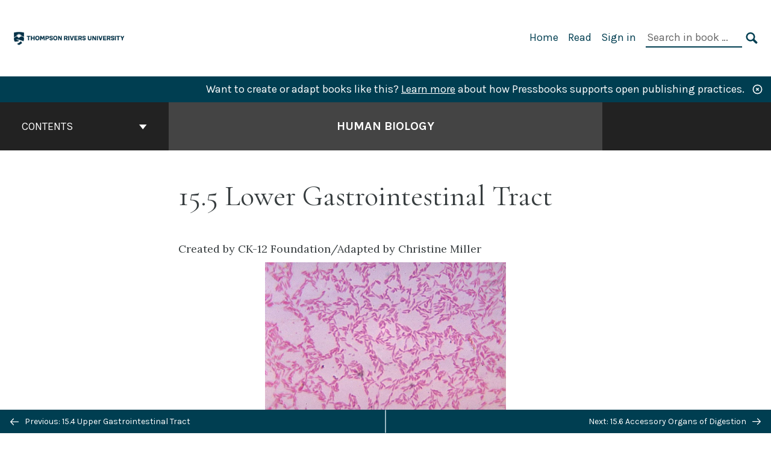

--- FILE ---
content_type: text/html; charset=UTF-8
request_url: https://humanbiology.pressbooks.tru.ca/chapter/17-5-lower-gastrointestinal-tract/
body_size: 41158
content:
<!doctype html>
<html lang="en-US">
<head>
	<meta charset="UTF-8" />
	<meta http-equiv="x-ua-compatible" content="ie=edge">
	<meta name="viewport" content="width=device-width, initial-scale=1">
	<link rel="apple-touch-icon" sizes="180x180" href="https://humanbiology.pressbooks.tru.ca/wp-content/themes/pressbooks-book/dist/images/apple-touch-icon.png">
	<link rel="icon" type="image/png" sizes="32x32" href="https://humanbiology.pressbooks.tru.ca/wp-content/themes/pressbooks-book/dist/images/favicon-32x32.png">
	<link rel="icon" type="image/png" sizes="16x16" href="https://humanbiology.pressbooks.tru.ca/wp-content/themes/pressbooks-book/dist/images/favicon-16x16.png">
	<link rel="manifest" href="https://humanbiology.pressbooks.tru.ca/wp-content/themes/pressbooks-book/site.webmanifest">
	<link rel="mask-icon" href="https://humanbiology.pressbooks.tru.ca/wp-content/themes/pressbooks-book/dist/images/safari-pinned-tab.svg" color="#b01109">
	<link rel="shortcut icon" href="https://humanbiology.pressbooks.tru.ca/wp-content/themes/pressbooks-book/dist/images/favicon.ico">
	<meta name="application-name" content="Pressbooks">
	<meta name="msapplication-TileColor" content="#b01109">
	<meta name="msapplication-config" content="https://humanbiology.pressbooks.tru.ca/wp-content/themes/pressbooks-book/browserconfig.xml">
	<meta name="theme-color" content="#ffffff">
	<link rel="pingback" href="https://humanbiology.pressbooks.tru.ca/xmlrpc.php" />	<title>15.5 Lower Gastrointestinal Tract &#8211; Human Biology</title>
<meta name='robots' content='max-image-preview:large' />
<link rel='dns-prefetch' href='//humanbiology.pressbooks.tru.ca' />
<link rel='dns-prefetch' href='//fonts.googleapis.com' />
<link rel="alternate" type="application/rss+xml" title="Human Biology &raquo; Feed" href="https://humanbiology.pressbooks.tru.ca/feed/" />
<script type="text/javascript">
/* <![CDATA[ */
window._wpemojiSettings = {"baseUrl":"https:\/\/s.w.org\/images\/core\/emoji\/15.0.3\/72x72\/","ext":".png","svgUrl":"https:\/\/s.w.org\/images\/core\/emoji\/15.0.3\/svg\/","svgExt":".svg","source":{"concatemoji":"https:\/\/humanbiology.pressbooks.tru.ca\/wp-includes\/js\/wp-emoji-release.min.js?ver=6.6.2"}};
/*! This file is auto-generated */
!function(i,n){var o,s,e;function c(e){try{var t={supportTests:e,timestamp:(new Date).valueOf()};sessionStorage.setItem(o,JSON.stringify(t))}catch(e){}}function p(e,t,n){e.clearRect(0,0,e.canvas.width,e.canvas.height),e.fillText(t,0,0);var t=new Uint32Array(e.getImageData(0,0,e.canvas.width,e.canvas.height).data),r=(e.clearRect(0,0,e.canvas.width,e.canvas.height),e.fillText(n,0,0),new Uint32Array(e.getImageData(0,0,e.canvas.width,e.canvas.height).data));return t.every(function(e,t){return e===r[t]})}function u(e,t,n){switch(t){case"flag":return n(e,"\ud83c\udff3\ufe0f\u200d\u26a7\ufe0f","\ud83c\udff3\ufe0f\u200b\u26a7\ufe0f")?!1:!n(e,"\ud83c\uddfa\ud83c\uddf3","\ud83c\uddfa\u200b\ud83c\uddf3")&&!n(e,"\ud83c\udff4\udb40\udc67\udb40\udc62\udb40\udc65\udb40\udc6e\udb40\udc67\udb40\udc7f","\ud83c\udff4\u200b\udb40\udc67\u200b\udb40\udc62\u200b\udb40\udc65\u200b\udb40\udc6e\u200b\udb40\udc67\u200b\udb40\udc7f");case"emoji":return!n(e,"\ud83d\udc26\u200d\u2b1b","\ud83d\udc26\u200b\u2b1b")}return!1}function f(e,t,n){var r="undefined"!=typeof WorkerGlobalScope&&self instanceof WorkerGlobalScope?new OffscreenCanvas(300,150):i.createElement("canvas"),a=r.getContext("2d",{willReadFrequently:!0}),o=(a.textBaseline="top",a.font="600 32px Arial",{});return e.forEach(function(e){o[e]=t(a,e,n)}),o}function t(e){var t=i.createElement("script");t.src=e,t.defer=!0,i.head.appendChild(t)}"undefined"!=typeof Promise&&(o="wpEmojiSettingsSupports",s=["flag","emoji"],n.supports={everything:!0,everythingExceptFlag:!0},e=new Promise(function(e){i.addEventListener("DOMContentLoaded",e,{once:!0})}),new Promise(function(t){var n=function(){try{var e=JSON.parse(sessionStorage.getItem(o));if("object"==typeof e&&"number"==typeof e.timestamp&&(new Date).valueOf()<e.timestamp+604800&&"object"==typeof e.supportTests)return e.supportTests}catch(e){}return null}();if(!n){if("undefined"!=typeof Worker&&"undefined"!=typeof OffscreenCanvas&&"undefined"!=typeof URL&&URL.createObjectURL&&"undefined"!=typeof Blob)try{var e="postMessage("+f.toString()+"("+[JSON.stringify(s),u.toString(),p.toString()].join(",")+"));",r=new Blob([e],{type:"text/javascript"}),a=new Worker(URL.createObjectURL(r),{name:"wpTestEmojiSupports"});return void(a.onmessage=function(e){c(n=e.data),a.terminate(),t(n)})}catch(e){}c(n=f(s,u,p))}t(n)}).then(function(e){for(var t in e)n.supports[t]=e[t],n.supports.everything=n.supports.everything&&n.supports[t],"flag"!==t&&(n.supports.everythingExceptFlag=n.supports.everythingExceptFlag&&n.supports[t]);n.supports.everythingExceptFlag=n.supports.everythingExceptFlag&&!n.supports.flag,n.DOMReady=!1,n.readyCallback=function(){n.DOMReady=!0}}).then(function(){return e}).then(function(){var e;n.supports.everything||(n.readyCallback(),(e=n.source||{}).concatemoji?t(e.concatemoji):e.wpemoji&&e.twemoji&&(t(e.twemoji),t(e.wpemoji)))}))}((window,document),window._wpemojiSettings);
/* ]]> */
</script>
<link rel='stylesheet' id='glossary-definition-css' href='https://humanbiology.pressbooks.tru.ca/wp-content/plugins/pressbooks/assets/dist/styles/glossary-definition.css?id=822ab8be7758cfe7f7c76e84ab32ce41' type='text/css' media='all' />
<style id='wp-emoji-styles-inline-css' type='text/css'>

	img.wp-smiley, img.emoji {
		display: inline !important;
		border: none !important;
		box-shadow: none !important;
		height: 1em !important;
		width: 1em !important;
		margin: 0 0.07em !important;
		vertical-align: -0.1em !important;
		background: none !important;
		padding: 0 !important;
	}
</style>
<style id='classic-theme-styles-inline-css' type='text/css'>
/*! This file is auto-generated */
.wp-block-button__link{color:#fff;background-color:#32373c;border-radius:9999px;box-shadow:none;text-decoration:none;padding:calc(.667em + 2px) calc(1.333em + 2px);font-size:1.125em}.wp-block-file__button{background:#32373c;color:#fff;text-decoration:none}
</style>
<style id='global-styles-inline-css' type='text/css'>
:root{--wp--preset--aspect-ratio--square: 1;--wp--preset--aspect-ratio--4-3: 4/3;--wp--preset--aspect-ratio--3-4: 3/4;--wp--preset--aspect-ratio--3-2: 3/2;--wp--preset--aspect-ratio--2-3: 2/3;--wp--preset--aspect-ratio--16-9: 16/9;--wp--preset--aspect-ratio--9-16: 9/16;--wp--preset--color--black: #000000;--wp--preset--color--cyan-bluish-gray: #abb8c3;--wp--preset--color--white: #ffffff;--wp--preset--color--pale-pink: #f78da7;--wp--preset--color--vivid-red: #cf2e2e;--wp--preset--color--luminous-vivid-orange: #ff6900;--wp--preset--color--luminous-vivid-amber: #fcb900;--wp--preset--color--light-green-cyan: #7bdcb5;--wp--preset--color--vivid-green-cyan: #00d084;--wp--preset--color--pale-cyan-blue: #8ed1fc;--wp--preset--color--vivid-cyan-blue: #0693e3;--wp--preset--color--vivid-purple: #9b51e0;--wp--preset--gradient--vivid-cyan-blue-to-vivid-purple: linear-gradient(135deg,rgba(6,147,227,1) 0%,rgb(155,81,224) 100%);--wp--preset--gradient--light-green-cyan-to-vivid-green-cyan: linear-gradient(135deg,rgb(122,220,180) 0%,rgb(0,208,130) 100%);--wp--preset--gradient--luminous-vivid-amber-to-luminous-vivid-orange: linear-gradient(135deg,rgba(252,185,0,1) 0%,rgba(255,105,0,1) 100%);--wp--preset--gradient--luminous-vivid-orange-to-vivid-red: linear-gradient(135deg,rgba(255,105,0,1) 0%,rgb(207,46,46) 100%);--wp--preset--gradient--very-light-gray-to-cyan-bluish-gray: linear-gradient(135deg,rgb(238,238,238) 0%,rgb(169,184,195) 100%);--wp--preset--gradient--cool-to-warm-spectrum: linear-gradient(135deg,rgb(74,234,220) 0%,rgb(151,120,209) 20%,rgb(207,42,186) 40%,rgb(238,44,130) 60%,rgb(251,105,98) 80%,rgb(254,248,76) 100%);--wp--preset--gradient--blush-light-purple: linear-gradient(135deg,rgb(255,206,236) 0%,rgb(152,150,240) 100%);--wp--preset--gradient--blush-bordeaux: linear-gradient(135deg,rgb(254,205,165) 0%,rgb(254,45,45) 50%,rgb(107,0,62) 100%);--wp--preset--gradient--luminous-dusk: linear-gradient(135deg,rgb(255,203,112) 0%,rgb(199,81,192) 50%,rgb(65,88,208) 100%);--wp--preset--gradient--pale-ocean: linear-gradient(135deg,rgb(255,245,203) 0%,rgb(182,227,212) 50%,rgb(51,167,181) 100%);--wp--preset--gradient--electric-grass: linear-gradient(135deg,rgb(202,248,128) 0%,rgb(113,206,126) 100%);--wp--preset--gradient--midnight: linear-gradient(135deg,rgb(2,3,129) 0%,rgb(40,116,252) 100%);--wp--preset--font-size--small: 13px;--wp--preset--font-size--medium: 20px;--wp--preset--font-size--large: 36px;--wp--preset--font-size--x-large: 42px;--wp--preset--spacing--20: 0.44rem;--wp--preset--spacing--30: 0.67rem;--wp--preset--spacing--40: 1rem;--wp--preset--spacing--50: 1.5rem;--wp--preset--spacing--60: 2.25rem;--wp--preset--spacing--70: 3.38rem;--wp--preset--spacing--80: 5.06rem;--wp--preset--shadow--natural: 6px 6px 9px rgba(0, 0, 0, 0.2);--wp--preset--shadow--deep: 12px 12px 50px rgba(0, 0, 0, 0.4);--wp--preset--shadow--sharp: 6px 6px 0px rgba(0, 0, 0, 0.2);--wp--preset--shadow--outlined: 6px 6px 0px -3px rgba(255, 255, 255, 1), 6px 6px rgba(0, 0, 0, 1);--wp--preset--shadow--crisp: 6px 6px 0px rgba(0, 0, 0, 1);}:where(.is-layout-flex){gap: 0.5em;}:where(.is-layout-grid){gap: 0.5em;}body .is-layout-flex{display: flex;}.is-layout-flex{flex-wrap: wrap;align-items: center;}.is-layout-flex > :is(*, div){margin: 0;}body .is-layout-grid{display: grid;}.is-layout-grid > :is(*, div){margin: 0;}:where(.wp-block-columns.is-layout-flex){gap: 2em;}:where(.wp-block-columns.is-layout-grid){gap: 2em;}:where(.wp-block-post-template.is-layout-flex){gap: 1.25em;}:where(.wp-block-post-template.is-layout-grid){gap: 1.25em;}.has-black-color{color: var(--wp--preset--color--black) !important;}.has-cyan-bluish-gray-color{color: var(--wp--preset--color--cyan-bluish-gray) !important;}.has-white-color{color: var(--wp--preset--color--white) !important;}.has-pale-pink-color{color: var(--wp--preset--color--pale-pink) !important;}.has-vivid-red-color{color: var(--wp--preset--color--vivid-red) !important;}.has-luminous-vivid-orange-color{color: var(--wp--preset--color--luminous-vivid-orange) !important;}.has-luminous-vivid-amber-color{color: var(--wp--preset--color--luminous-vivid-amber) !important;}.has-light-green-cyan-color{color: var(--wp--preset--color--light-green-cyan) !important;}.has-vivid-green-cyan-color{color: var(--wp--preset--color--vivid-green-cyan) !important;}.has-pale-cyan-blue-color{color: var(--wp--preset--color--pale-cyan-blue) !important;}.has-vivid-cyan-blue-color{color: var(--wp--preset--color--vivid-cyan-blue) !important;}.has-vivid-purple-color{color: var(--wp--preset--color--vivid-purple) !important;}.has-black-background-color{background-color: var(--wp--preset--color--black) !important;}.has-cyan-bluish-gray-background-color{background-color: var(--wp--preset--color--cyan-bluish-gray) !important;}.has-white-background-color{background-color: var(--wp--preset--color--white) !important;}.has-pale-pink-background-color{background-color: var(--wp--preset--color--pale-pink) !important;}.has-vivid-red-background-color{background-color: var(--wp--preset--color--vivid-red) !important;}.has-luminous-vivid-orange-background-color{background-color: var(--wp--preset--color--luminous-vivid-orange) !important;}.has-luminous-vivid-amber-background-color{background-color: var(--wp--preset--color--luminous-vivid-amber) !important;}.has-light-green-cyan-background-color{background-color: var(--wp--preset--color--light-green-cyan) !important;}.has-vivid-green-cyan-background-color{background-color: var(--wp--preset--color--vivid-green-cyan) !important;}.has-pale-cyan-blue-background-color{background-color: var(--wp--preset--color--pale-cyan-blue) !important;}.has-vivid-cyan-blue-background-color{background-color: var(--wp--preset--color--vivid-cyan-blue) !important;}.has-vivid-purple-background-color{background-color: var(--wp--preset--color--vivid-purple) !important;}.has-black-border-color{border-color: var(--wp--preset--color--black) !important;}.has-cyan-bluish-gray-border-color{border-color: var(--wp--preset--color--cyan-bluish-gray) !important;}.has-white-border-color{border-color: var(--wp--preset--color--white) !important;}.has-pale-pink-border-color{border-color: var(--wp--preset--color--pale-pink) !important;}.has-vivid-red-border-color{border-color: var(--wp--preset--color--vivid-red) !important;}.has-luminous-vivid-orange-border-color{border-color: var(--wp--preset--color--luminous-vivid-orange) !important;}.has-luminous-vivid-amber-border-color{border-color: var(--wp--preset--color--luminous-vivid-amber) !important;}.has-light-green-cyan-border-color{border-color: var(--wp--preset--color--light-green-cyan) !important;}.has-vivid-green-cyan-border-color{border-color: var(--wp--preset--color--vivid-green-cyan) !important;}.has-pale-cyan-blue-border-color{border-color: var(--wp--preset--color--pale-cyan-blue) !important;}.has-vivid-cyan-blue-border-color{border-color: var(--wp--preset--color--vivid-cyan-blue) !important;}.has-vivid-purple-border-color{border-color: var(--wp--preset--color--vivid-purple) !important;}.has-vivid-cyan-blue-to-vivid-purple-gradient-background{background: var(--wp--preset--gradient--vivid-cyan-blue-to-vivid-purple) !important;}.has-light-green-cyan-to-vivid-green-cyan-gradient-background{background: var(--wp--preset--gradient--light-green-cyan-to-vivid-green-cyan) !important;}.has-luminous-vivid-amber-to-luminous-vivid-orange-gradient-background{background: var(--wp--preset--gradient--luminous-vivid-amber-to-luminous-vivid-orange) !important;}.has-luminous-vivid-orange-to-vivid-red-gradient-background{background: var(--wp--preset--gradient--luminous-vivid-orange-to-vivid-red) !important;}.has-very-light-gray-to-cyan-bluish-gray-gradient-background{background: var(--wp--preset--gradient--very-light-gray-to-cyan-bluish-gray) !important;}.has-cool-to-warm-spectrum-gradient-background{background: var(--wp--preset--gradient--cool-to-warm-spectrum) !important;}.has-blush-light-purple-gradient-background{background: var(--wp--preset--gradient--blush-light-purple) !important;}.has-blush-bordeaux-gradient-background{background: var(--wp--preset--gradient--blush-bordeaux) !important;}.has-luminous-dusk-gradient-background{background: var(--wp--preset--gradient--luminous-dusk) !important;}.has-pale-ocean-gradient-background{background: var(--wp--preset--gradient--pale-ocean) !important;}.has-electric-grass-gradient-background{background: var(--wp--preset--gradient--electric-grass) !important;}.has-midnight-gradient-background{background: var(--wp--preset--gradient--midnight) !important;}.has-small-font-size{font-size: var(--wp--preset--font-size--small) !important;}.has-medium-font-size{font-size: var(--wp--preset--font-size--medium) !important;}.has-large-font-size{font-size: var(--wp--preset--font-size--large) !important;}.has-x-large-font-size{font-size: var(--wp--preset--font-size--x-large) !important;}
:where(.wp-block-post-template.is-layout-flex){gap: 1.25em;}:where(.wp-block-post-template.is-layout-grid){gap: 1.25em;}
:where(.wp-block-columns.is-layout-flex){gap: 2em;}:where(.wp-block-columns.is-layout-grid){gap: 2em;}
:root :where(.wp-block-pullquote){font-size: 1.5em;line-height: 1.6;}
</style>
<link rel='stylesheet' id='h5p-plugin-styles-css' href='https://humanbiology.pressbooks.tru.ca/wp-content/plugins/h5p/h5p-php-library/styles/h5p.css?ver=1.16.0' type='text/css' media='all' />
<link rel='stylesheet' id='book/book-css' href='https://humanbiology.pressbooks.tru.ca/wp-content/themes/pressbooks-book/dist/styles/book.css?id=33449df12e33a708e3a76c50bf1ab86d' type='text/css' media='all' />
<link rel='stylesheet' id='book/webfonts-css' href='https://fonts.googleapis.com/css?family=Inconsolata|Karla:400,700|Spectral:400,700' type='text/css' media='all' />
<link rel='stylesheet' id='pressbooks/theme-css' href='https://humanbiology.pressbooks.tru.ca/wp-content/uploads/sites/6/pressbooks/css/style.css?ver=1745860673' type='text/css' media='screen, print' />
<link rel='stylesheet' id='tablepress-default-css' href='https://humanbiology.pressbooks.tru.ca/wp-content/plugins/tablepress/css/build/default.css?ver=3.1.3' type='text/css' media='all' />
<script async type='text/javascript' src='https://humanbiology.pressbooks.tru.ca/wp-content/themes/pressbooks-book/dist/scripts/sharer.js?id=6c4124dc20b7b1bdf887c02216728137&ver=6.6.2'></script>
<script type="text/javascript" src="https://humanbiology.pressbooks.tru.ca/wp-includes/js/jquery/jquery.min.js?ver=3.7.1" id="jquery-core-js"></script>
<script type="text/javascript" src="https://humanbiology.pressbooks.tru.ca/wp-includes/js/jquery/jquery-migrate.min.js?ver=3.4.1" id="jquery-migrate-js"></script>
<script type="text/javascript" id="pressbooks/book-js-extra">
/* <![CDATA[ */
var pressbooksBook = {"home_path":"\/","comparison_loading":"Comparison loading\u2026","comparison_loaded":"Comparison loaded.","chapter_not_loaded":"The original chapter could not be loaded.","toggle_contents":"Toggle contents of","ajaxurl":"https:\/\/humanbiology.pressbooks.tru.ca\/wp-admin\/admin-ajax.php","text_diff_nonce":"96138834fd"};
/* ]]> */
</script>
<script async type='text/javascript' src='https://humanbiology.pressbooks.tru.ca/wp-content/themes/pressbooks-book/dist/scripts/book.js?id=93a82497e30e003e18a2733ea64a8897'></script>
<link rel="https://api.w.org/" href="https://humanbiology.pressbooks.tru.ca/wp-json/" /><link rel="alternate" title="JSON" type="application/json" href="https://humanbiology.pressbooks.tru.ca/wp-json/pressbooks/v2/chapters/896" /><link rel="canonical" href="https://humanbiology.pressbooks.tru.ca/chapter/17-5-lower-gastrointestinal-tract/" />
<link rel='shortlink' href='https://humanbiology.pressbooks.tru.ca/?p=896' />
<link rel="alternate" title="oEmbed (JSON)" type="application/json+oembed" href="https://humanbiology.pressbooks.tru.ca/wp-json/oembed/1.0/embed?url=https%3A%2F%2Fhumanbiology.pressbooks.tru.ca%2Fchapter%2F17-5-lower-gastrointestinal-tract%2F" />
<link rel="alternate" title="oEmbed (XML)" type="text/xml+oembed" href="https://humanbiology.pressbooks.tru.ca/wp-json/oembed/1.0/embed?url=https%3A%2F%2Fhumanbiology.pressbooks.tru.ca%2Fchapter%2F17-5-lower-gastrointestinal-tract%2F&#038;format=xml" />
<script type="text/javascript">
(function(url){
	if(/(?:Chrome\/26\.0\.1410\.63 Safari\/537\.31|WordfenceTestMonBot)/.test(navigator.userAgent)){ return; }
	var addEvent = function(evt, handler) {
		if (window.addEventListener) {
			document.addEventListener(evt, handler, false);
		} else if (window.attachEvent) {
			document.attachEvent('on' + evt, handler);
		}
	};
	var removeEvent = function(evt, handler) {
		if (window.removeEventListener) {
			document.removeEventListener(evt, handler, false);
		} else if (window.detachEvent) {
			document.detachEvent('on' + evt, handler);
		}
	};
	var evts = 'contextmenu dblclick drag dragend dragenter dragleave dragover dragstart drop keydown keypress keyup mousedown mousemove mouseout mouseover mouseup mousewheel scroll'.split(' ');
	var logHuman = function() {
		if (window.wfLogHumanRan) { return; }
		window.wfLogHumanRan = true;
		var wfscr = document.createElement('script');
		wfscr.type = 'text/javascript';
		wfscr.async = true;
		wfscr.src = url + '&r=' + Math.random();
		(document.getElementsByTagName('head')[0]||document.getElementsByTagName('body')[0]).appendChild(wfscr);
		for (var i = 0; i < evts.length; i++) {
			removeEvent(evts[i], logHuman);
		}
	};
	for (var i = 0; i < evts.length; i++) {
		addEvent(evts[i], logHuman);
	}
})('//humanbiology.pressbooks.tru.ca/?wordfence_lh=1&hid=2B9342F43BBA359EC3ED155AAF8147D5');
</script><!-- Analytics by WP Statistics - https://wp-statistics.com -->
<script type="application/ld+json">{"@context":"http:\/\/schema.org","@type":"Chapter","name":"15.5\u00a0Lower Gastrointestinal Tract","inLanguage":"en","isPartOf":"Human Biology","editor":[{"contributor_first_name":"Dani","contributor_last_name":"Collins","name":"Dani Collins","slug":"dcollins8","@type":"Person"}],"author":[{"contributor_first_name":"Christine","contributor_last_name":"Miller","name":"Christine Miller","slug":"christine-miller","@type":"Person"}],"contributor":[],"translator":[],"reviewedBy":[],"illustrator":[],"publisher":{"@type":"Organization","name":"Thompson Rivers University","address":{"@type":"PostalAddress","addressLocality":"Kamloops"}},"datePublished":"2020-09-01","copyrightYear":"2020","copyrightHolder":{"@type":"Organization","name":"Christine Miller"},"license":{"@type":"CreativeWork","url":"https:\/\/creativecommons.org\/licenses\/by-nc\/4.0\/","name":"CC BY-NC (Attribution NonCommercial)"}}</script><meta name="citation_book_title" content="Human Biology">
<meta name="citation_title" content="15.5 Lower Gastrointestinal Tract">
<meta name="citation_year" content="2020">
<meta name="citation_publication_date" content="2020-09-01">
<meta name="citation_language" content="en">
<meta name="citation_publisher" content="Thompson Rivers University">
<meta name="citation_author" content="Christine Miller"><style type="text/css">:root{--primary:#003e51;--accent:#00b18f;--primary-dark:#9ab7c1;--accent-dark:#9ab7c1;}</style><style type="text/css">:root{--reading-width:40em;}</style></head>
<body class="chapter-template-default single single-chapter postid-896">
<svg style="position: absolute; width: 0; height: 0;" width="0" height="0" xmlns="http://www.w3.org/2000/svg">
	<defs>
		<symbol id="icon-pressbooks" fill="currentColor" viewBox="0 0 45 44">
			<path d="M44.195 41.872c0 .745-.618 1.346-1.377 1.346H1.377C.617 43.219 0 42.617 0 41.872V1.347C0 .604.618 0 1.377 0h41.44c.76 0 1.378.604 1.378 1.347v40.525zM15.282 10.643h-5.21v21.43h3.304V24h1.906c1.435 0 2.656-.5 3.665-1.504 1.008-1.004 1.513-2.213 1.513-3.626v-3.113c0-1.47-.444-2.678-1.33-3.625-.956-.993-2.24-1.489-3.848-1.489zm1.977 5.165h-.001v3.131c0 .513-.184.952-.55 1.318a1.826 1.826 0 0 1-1.338.547h-1.994v-6.86h1.995c.571 0 1.029.171 1.372.513.344.342.516.792.516 1.35zm5.84 16.265h6.118c.828 0 1.662-.25 2.502-.752a4.642 4.642 0 0 0 1.73-1.779c.526-.945.788-2.097.788-3.455 0-.545-.04-1.043-.122-1.486-.163-.868-.414-1.575-.751-2.122-.513-.81-1.137-1.352-1.871-1.625a3.325 3.325 0 0 0 1.154-.839c.78-.866 1.173-2.018 1.173-3.455 0-.876-.105-1.635-.315-2.274-.386-1.198-1.027-2.08-1.925-2.652-1.049-.672-2.225-1.008-3.531-1.008h-4.95v21.447zm3.568-12.69v-5.475h1.382c.652 0 1.184.212 1.592.634.443.456.665 1.13.665 2.018 0 .537-.065.987-.193 1.352-.35.982-1.039 1.471-2.064 1.471h-1.382zm0 9.493v-6.397h1.382c.815 0 1.433.25 1.853.751.466.549.7 1.42.7 2.617 0 .502-.075.948-.227 1.335-.432 1.13-1.208 1.694-2.326 1.694h-1.382z" />
		</symbol>
		<symbol id="logo-pressbooks" viewBox="0 0 265 40">
			<path fill="#000" d="M51.979 1.754c2.75 0 4.942.868 6.579 2.602 1.514 1.656 2.272 3.768 2.272 6.34v5.442c0 2.472-.862 4.586-2.587 6.34-1.724 1.754-3.813 2.631-6.264 2.631H48.72v14.114h-5.651V1.754h8.91zm3.38 9.03c0-.977-.296-1.764-.882-2.364-.588-.597-1.371-.896-2.348-.896H48.72v11.99h3.409c.897 0 1.66-.32 2.287-.957a3.163 3.163 0 0 0 .942-2.303v-5.47zM74.255 1.754c3.149 0 5.462.868 6.937 2.602 1.295 1.516 1.943 3.63 1.943 6.34v5.442c0 2.652-1.006 4.893-3.02 6.727L84.3 39.222h-6.112l-3.425-14.114h-3.767v14.114h-5.651V1.754h8.91zm3.379 9.03c0-2.173-1.076-3.259-3.23-3.259h-3.408v11.99h3.409c.897 0 1.66-.32 2.287-.957a3.163 3.163 0 0 0 .942-2.302v-5.472zM89.145 39.22V1.724h16.087v5.681H94.796v10.227h7.625v5.682h-7.625V33.54h10.436v5.68zM127.808 29.892c.04 2.61-.639 4.843-2.034 6.697-.917 1.256-2.213 2.143-3.887 2.661-.897.278-1.944.418-3.14.418-2.212 0-4.047-.548-5.5-1.645-1.217-.896-2.179-2.117-2.886-3.661-.707-1.544-1.121-3.315-1.24-5.308l5.381-.388c.239 2.185.817 3.768 1.735 4.749.676.74 1.455 1.092 2.332 1.052 1.237-.039 2.223-.648 2.96-1.826.38-.578.569-1.407.569-2.485 0-1.555-.708-3.103-2.124-4.64l-5.024-4.758c-1.873-1.815-3.2-3.442-3.976-4.879-.837-1.615-1.257-3.37-1.257-5.267 0-3.411 1.146-5.995 3.438-7.75 1.415-1.057 3.17-1.586 5.263-1.586 2.014 0 3.739.447 5.173 1.346 1.116.697 2.018 1.672 2.706 2.93.687 1.256 1.101 2.701 1.24 4.335l-5.411.987c-.16-1.536-.598-2.73-1.317-3.589-.519-.616-1.266-.926-2.242-.926-1.037 0-1.823.459-2.362 1.374-.438.738-.658 1.656-.658 2.752 0 1.715.736 3.458 2.213 5.233.557.678 1.395 1.476 2.512 2.391 1.316 1.096 2.182 1.865 2.602 2.303 1.395 1.397 2.471 2.772 3.229 4.126.358.639.647 1.227.867 1.766.54 1.334.818 2.531.838 3.588zM150.383 29.892c.04 2.61-.637 4.843-2.032 6.697-.917 1.256-2.213 2.143-3.889 2.661-.897.278-1.944.418-3.138.418-2.213 0-4.049-.548-5.503-1.645-1.215-.896-2.178-2.117-2.885-3.661-.707-1.544-1.121-3.315-1.24-5.308l5.383-.388c.238 2.185.817 3.768 1.733 4.749.676.74 1.454 1.092 2.331 1.052 1.236-.039 2.223-.648 2.96-1.826.38-.578.57-1.407.57-2.485 0-1.555-.71-3.103-2.125-4.64l-5.024-4.758c-1.872-1.815-3.199-3.442-3.976-4.879-.838-1.616-1.256-3.372-1.256-5.268 0-3.412 1.146-5.995 3.44-7.75 1.414-1.058 3.168-1.587 5.262-1.587 2.013 0 3.737.448 5.173 1.346 1.116.698 2.018 1.673 2.706 2.93.688 1.257 1.102 2.702 1.242 4.336l-5.412.986c-.16-1.535-.599-2.73-1.316-3.588-.52-.616-1.266-.927-2.244-.927-1.036 0-1.823.46-2.362 1.374-.438.739-.658 1.656-.658 2.752 0 1.715.737 3.458 2.213 5.234.556.677 1.395 1.476 2.51 2.391 1.317 1.096 2.184 1.865 2.603 2.303 1.395 1.396 2.472 2.772 3.23 4.126.358.638.649 1.226.867 1.765.538 1.336.817 2.533.837 3.59zM155.077 39.22V1.724h8.463c2.231 0 4.245.588 6.04 1.764 1.535.998 2.631 2.543 3.29 4.636.359 1.117.538 2.442.538 3.977 0 2.512-.67 4.526-2.004 6.04a5.674 5.674 0 0 1-1.973 1.465c1.256.479 2.321 1.426 3.198 2.84.579.958 1.008 2.193 1.286 3.709.14.778.21 1.644.21 2.601 0 2.372-.449 4.386-1.345 6.04a8.075 8.075 0 0 1-2.96 3.11c-1.436.878-2.862 1.317-4.276 1.317h-10.467v-.001zm6.1-22.186h2.363c1.754 0 2.93-.856 3.528-2.57.219-.64.328-1.426.328-2.364 0-1.555-.379-2.73-1.137-3.53-.697-.736-1.605-1.105-2.72-1.105h-2.363v9.57zm0 16.595h2.363c1.912 0 3.239-.986 3.977-2.96.258-.676.387-1.455.387-2.332 0-2.092-.398-3.618-1.197-4.575-.717-.877-1.774-1.316-3.169-1.316h-2.363v11.183h.001zM187.88 1.276c2.491 0 4.607.877 6.353 2.631 1.743 1.754 2.616 3.868 2.616 6.34v20.452c0 2.491-.878 4.61-2.631 6.353-1.756 1.745-3.87 2.616-6.34 2.616-2.492 0-4.604-.877-6.34-2.631-1.734-1.753-2.602-3.866-2.602-6.34v-20.45c0-2.492.877-4.61 2.632-6.354 1.754-1.744 3.859-2.617 6.312-2.617zm3.078 8.85c0-.897-.313-1.66-.94-2.287a3.12 3.12 0 0 0-2.29-.941c-.896 0-1.664.314-2.302.941a3.085 3.085 0 0 0-.958 2.288v20.512c0 .898.319 1.66.958 2.287a3.17 3.17 0 0 0 2.302.943 3.12 3.12 0 0 0 2.29-.943c.627-.627.94-1.389.94-2.287V10.127zM210.663 1.276c2.49 0 4.61.877 6.353 2.631 1.746 1.754 2.617 3.868 2.617 6.34v20.452c0 2.491-.877 4.61-2.631 6.353-1.754 1.745-3.868 2.616-6.34 2.616-2.492 0-4.605-.877-6.34-2.631-1.733-1.753-2.602-3.866-2.602-6.34v-20.45c0-2.492.877-4.61 2.632-6.354 1.754-1.744 3.859-2.617 6.31-2.617zm3.08 8.85c0-.897-.316-1.66-.943-2.287s-1.39-.941-2.288-.941c-.898 0-1.665.314-2.302.941a3.09 3.09 0 0 0-.958 2.288v20.512c0 .898.32 1.66.958 2.287a3.166 3.166 0 0 0 2.302.943c.899 0 1.66-.315 2.288-.943.627-.627.943-1.389.943-2.287V10.127zM230.247 27.334V39.22h-5.652V1.723h5.652V15.09l6.907-13.366h6.025l-7.735 15.295 9.073 22.201h-6.644l-5.935-15.224zM264.784 29.892c.041 2.61-.637 4.843-2.032 6.697-.916 1.256-2.213 2.143-3.889 2.661-.896.278-1.943.418-3.138.418-2.213 0-4.048-.548-5.502-1.645-1.216-.896-2.178-2.117-2.886-3.661-.708-1.545-1.12-3.315-1.242-5.308l5.384-.388c.238 2.185.817 3.768 1.733 4.749.676.74 1.454 1.092 2.331 1.052 1.236-.039 2.223-.648 2.96-1.826.38-.578.57-1.407.57-2.485 0-1.555-.71-3.103-2.125-4.64l-5.024-4.758c-1.872-1.815-3.199-3.442-3.976-4.879-.838-1.616-1.258-3.372-1.258-5.268 0-3.412 1.147-5.995 3.44-7.75 1.415-1.058 3.169-1.587 5.263-1.587 2.012 0 3.737.448 5.173 1.346 1.115.698 2.018 1.673 2.705 2.93.688 1.257 1.102 2.702 1.242 4.336l-5.411.986c-.16-1.535-.6-2.73-1.316-3.588-.52-.616-1.266-.927-2.244-.927-1.036 0-1.823.46-2.362 1.374-.438.739-.658 1.656-.658 2.752 0 1.715.736 3.458 2.213 5.234.555.677 1.395 1.476 2.51 2.391 1.317 1.096 2.184 1.865 2.602 2.303 1.395 1.396 2.473 2.772 3.23 4.126.359.638.65 1.226.868 1.765.54 1.336.82 2.533.84 3.59z"/>
			<path fill="#B01109" d="M39.549 37.515c0 .667-.553 1.205-1.232 1.205H1.232A1.217 1.217 0 0 1 0 37.515V1.25C0 .585.553.045 1.232.045h37.083c.681 0 1.234.54 1.234 1.205v36.265z"/>
			<path fill="#EDEDED" d="M13.648 10.504c1.44 0 2.588.444 3.444 1.332.793.848 1.19 1.93 1.19 3.245v2.786c0 1.264-.452 2.346-1.354 3.244-.903.898-1.996 1.346-3.28 1.346h-1.705v7.225H8.986V10.504h4.662zm1.77 4.622c0-.5-.155-.903-.462-1.209-.307-.305-.717-.458-1.228-.458h-1.785v6.138h1.784c.468 0 .868-.163 1.197-.49.328-.327.492-.72.492-1.179v-2.802h.002zM20.644 29.682V10.489h4.429c1.169 0 2.222.3 3.16.902.803.511 1.377 1.301 1.722 2.374.188.57.282 1.25.282 2.034 0 1.286-.35 2.317-1.05 3.092a2.976 2.976 0 0 1-1.032.75c.657.245 1.215.73 1.674 1.455.302.49.526 1.123.672 1.899.073.397.11.842.11 1.33 0 1.215-.235 2.245-.705 3.092a4.154 4.154 0 0 1-1.55 1.591c-.75.45-1.497.674-2.238.674h-5.474zm3.193-11.356h1.236c.918 0 1.534-.438 1.847-1.317.115-.327.172-.73.172-1.21 0-.795-.197-1.397-.595-1.806-.365-.377-.84-.567-1.424-.567h-1.236v4.9zm0 8.494h1.236c1 0 1.695-.505 2.081-1.515.136-.347.204-.746.204-1.195 0-1.072-.21-1.85-.626-2.342-.376-.45-.93-.672-1.66-.672h-1.235v5.724z"/>
		</symbol>
		<symbol id="arrow-down" fill="currentColor" viewBox="0 0 512 512"><path d="M424 259c-6 0-11 2-16 6L278 393V1c0-12-10-22-23-22-12 0-22 10-22 22v392L103 265c-5-4-11-6-16-6-6 0-12 2-16 6-9 9-9 23 0 32l168 166c10 9 23 9 32 0l170-166c9-9 9-23 0-32-4-4-10-6-17-6"/></symbol>
		<symbol id="arrow-left" fill="currentColor" viewBox="0 0 512 512"><path d="M220 45c0 6-3 12-7 17L79 200h410c12 0 23 11 23 25 0 13-11 24-23 24H79l134 138c4 5 7 11 7 17 0 7-3 13-7 18-10 9-24 9-33 0L7 242c-9-10-9-25 0-34L180 26c9-9 23-9 33 0 4 5 7 11 7 19"/></symbol>
		<symbol id="arrow-right" fill="currentColor" viewBox="0 0 512 512"><path d="M291 32c0 6 3 12 7 17l133 135H23c-13 0-23 11-23 24s10 24 23 24h408L298 367c-4 4-7 10-7 16s3 12 7 17c10 9 24 9 33 0l173-176c9-9 9-23 0-33L331 15c-9-10-23-10-33 0-4 4-7 10-7 17"/></symbol>
		<symbol id="arrow-up" fill="currentColor" viewBox="0 0 512 512"><path d="M424 189c-6 0-11-2-16-6L278 55v392c0 12-10 22-23 22-12 0-22-10-22-22V55L103 183c-5 4-11 6-16 6-6 0-12-2-16-6-9-9-9-23 0-32L239-15c10-9 23-9 32 0l170 166c9 9 9 23 0 32-4 4-10 6-17 6"/></symbol>
		<symbol id="book" fill="currentColor" viewBox="0 0 512 512"><path d="M484 437H284c-7 0-14 7-14 15h-28c0-8-7-15-14-15H28V110h15v285c0 8 6 14 14 14h52c24 0 47-4 69-11 6-2 12-3 19-3 16 0 31 6 42 17l7 7c5 5 15 5 20 0l7-7c11-11 26-17 42-17 7 0 13 1 19 3 22 7 45 11 69 11h52c8 0 14-6 14-14V110h15zM71 82h29v227c0 8 6 15 14 15 39 0 75 16 101 44-15-3-31-2-46 3-19 6-39 9-60 9H71zm57-85c51 6 95 39 114 88v271c-28-34-69-56-114-60zm142 91l3-3c11-11 26-17 42-17 7 0 13 1 19 3 22 7 45 11 69 11h38v298h-38c-21 0-41-3-60-9-9-3-18-5-28-5-16 0-31 4-45 12zm228-6h-29V68c0-8-6-15-14-15h-52c-21 0-41-3-60-9-9-3-18-5-28-5-20 0-39 7-54 19-28-55-85-90-147-90-8 0-14 6-14 14v71H57c-8 0-14 7-14 15v14H14C6 82 0 88 0 96v356c0 7 6 14 14 14h199c0 8 7 14 15 14h56c8 0 15-6 15-14h199c8 0 14-7 14-14V96c0-8-6-14-14-14z"/></symbol>
		<symbol id="cc-by" fill="currentColor" viewBox="0 0 512 512"><path d="M256 134c-23 0-34-12-34-35s11-35 34-35 35 12 35 35-12 35-35 35m50 13c5 0 9 2 11 4 4 4 6 7 6 12v100h-29v120h-76V263h-29V163c0-5 2-8 6-12 2-2 6-4 11-4h100M256-22c68 0 126 24 174 72s72 106 72 174-24 125-72 174c-48 48-106 72-174 72s-125-24-174-72c-48-49-72-106-72-174S34 98 82 50c49-48 106-72 174-72m0 447c55 0 103-20 142-59s59-87 59-142c0-56-20-103-59-142s-87-59-142-59-103 20-142 59-59 86-59 142c0 55 20 103 59 142s87 59 142 59"/></symbol>
		<symbol id="cc-nc-eu" fill="currentColor" viewBox="0 0 512 512"><path d="M256-22c68 0 126 24 174 72s72 106 72 174-24 125-72 174c-48 48-106 72-174 72s-125-24-174-72c-48-49-72-106-72-174S34 98 82 50c49-48 106-72 174-72M67 158c-8 22-12 43-12 66 0 55 20 103 59 142s87 59 142 59c38 0 72-10 103-28 31-19 55-45 73-77l-126-55h-89c4 12 8 22 13 29 13 13 31 20 54 20 15 0 31-3 47-10l9 46c-19 10-40 15-64 15-43 0-77-15-100-47-11-15-19-33-23-53h-27v-30h22v-7c0-1 1-3 1-6s1-5 1-6h-24v-29h5l-64-29m249 58l135 59c4-16 6-33 6-51 0-56-20-103-59-142s-87-59-142-59c-35 0-67 8-97 25-29 16-54 38-72 66l81 36c3-5 7-11 14-19 25-28 56-42 94-42 24 0 45 4 63 12l-12 47c-14-7-29-10-45-10-22 0-39 7-52 23-3 3-6 8-8 14l29 12h70v29h-5"/></symbol>
		<symbol id="cc-nc-jp" fill="currentColor" viewBox="0 0 512 512"><path d="M256-22c68 0 126 24 174 72s72 106 72 174-24 125-72 174c-48 48-106 72-174 72s-125-24-174-72c-48-49-72-106-72-174S34 98 82 50c49-48 106-72 174-72M65 165c-7 18-10 38-10 59 0 55 20 103 59 142s87 59 142 59c36 0 69-9 100-27 30-18 54-42 72-72l-78-34v34h-64v56h-61v-56h-63v-37h63v-19l-6-12h-57v-38h27L65 165m221 124h57l-54-25-3 6v19m64-52l99 44c5-19 8-39 8-57 0-56-20-103-59-142s-87-59-142-59c-36 0-69 9-99 26-30 18-54 41-72 71l81 35-28-50h66l39 85 23 10 42-95h66l-63 115h39v17"/></symbol>
		<symbol id="cc-nc" fill="currentColor" viewBox="0 0 512 512"><path d="M256-22c68 0 126 24 174 72s72 106 72 174-24 125-72 174c-48 48-106 72-174 72s-125-24-174-72c-48-49-72-106-72-174S34 98 82 50c49-48 106-72 174-72M67 157c-8 22-12 44-12 67 0 55 20 103 59 142s87 59 142 59c38 0 72-10 103-29 32-19 56-44 73-76l-91-41c-3 16-11 29-24 38-13 10-27 16-44 18v37h-28v-37c-27 0-52-10-75-30l34-34c17 15 35 23 55 23 8 0 15-2 22-7 6-4 9-10 9-18 0-6-3-11-7-15l-24-11-29-13-39-16-124-57m259 63l124 55c4-15 7-32 7-51 0-56-20-103-59-142s-87-59-142-59c-35 0-67 8-96 25-30 16-54 38-72 66l93 42c4-12 12-22 24-31 11-8 24-12 40-13V74h28v38c24 2 44 9 62 23l-32 33c-15-10-29-15-43-15-8 0-15 2-19 4-7 4-10 9-10 16 0 3 1 5 2 6l31 14 22 9 40 18"/></symbol>
		<symbol id="cc-nd" fill="currentColor" viewBox="0 0 512 512"><path d="M167 208v-42h178v42H167m0 78v-42h178v42H167m89-308c68 0 126 24 174 72s72 106 72 174-24 125-72 174c-48 48-106 72-174 72s-125-24-174-72c-48-49-72-106-72-174S34 98 82 50c49-48 106-72 174-72m0 447c55 0 103-20 142-59s59-87 59-142c0-56-20-103-59-142s-87-59-142-59-103 20-142 59-59 86-59 142c0 55 20 103 59 142s87 59 142 59"/></symbol>
		<symbol id="cc-pd" fill="currentColor" viewBox="0 0 512 512"><path d="M256-22c68 0 126 24 174 72s72 106 72 174-24 125-72 174c-48 48-106 72-174 72s-125-24-174-72c-48-49-72-106-72-174S34 98 82 50c49-48 106-72 174-72M67 158c-8 22-12 43-12 66 0 55 20 103 59 142s87 59 142 59c38 0 72-10 103-28 31-19 55-45 73-77l-217-96c1 18 6 35 14 49 9 14 22 22 39 22 13 0 24-5 33-14l3-3 36 43c-1 1-3 2-5 4s-4 3-4 4c-21 15-45 22-70 22-29 0-56-10-81-30s-38-52-38-96c0-11 1-21 3-32l-78-35m158 18l226 99c4-16 6-33 6-51 0-56-20-103-59-142s-87-59-142-59c-35 0-67 8-97 25-29 16-54 38-72 66l76 34c22-35 55-52 100-52 30 0 56 9 77 28l-40 41-7-7c-8-5-17-8-27-8-18 0-31 9-41 26"/></symbol>
		<symbol id="cc-remix" fill="currentColor" viewBox="0 0 512 512"><path d="M417 228l5 2v70l-5 2-60 25-2 1-3-1-129-53-4-2-63 27-64-28v-62l60-25-1-1v-70l66-28 151 62v61l49 20m-70 81v-44h-1v-1l-113-46v44l113 47v-1l1 1m7-57l40-17-37-15-39 16 36 16m53 38v-43l-45 18v43l45-18M256-22c68 0 126 24 174 72s72 106 72 174-24 125-72 174c-48 48-106 72-174 72s-125-24-174-72c-48-49-72-106-72-174S34 98 82 50c49-48 106-72 174-72m0 447c55 0 103-20 142-59s59-87 59-142c0-56-20-103-59-142s-87-59-142-59-103 20-142 59-59 86-59 142c0 55 20 103 59 142s87 59 142 59"/></symbol>
		<symbol id="cc-sa" fill="currentColor" viewBox="0 0 512 512"><path d="M255 94c39 0 70 13 92 38 23 24 34 56 34 95 0 38-12 69-35 94-25 26-56 38-92 38-27 0-52-8-73-25-20-17-31-40-36-71h62c2 29 20 44 54 44 17 0 31-7 42-22 10-15 15-35 15-60 0-26-4-46-14-59-10-14-24-21-42-21-33 0-51 15-55 44h18l-49 48-48-48h18c5-31 18-54 37-70 20-17 44-25 72-25m1-116c68 0 126 24 174 72s72 106 72 174-24 125-72 174c-48 48-106 72-174 72s-125-24-174-72c-48-49-72-106-72-174S34 98 82 50c49-48 106-72 174-72m0 447c55 0 103-20 142-59s59-87 59-142c0-56-20-103-59-142s-87-59-142-59-103 20-142 59-59 86-59 142c0 55 20 103 59 142s87 59 142 59"/></symbol>
		<symbol id="cc-share" fill="currentColor" viewBox="0 0 512 512"><path d="M356 153c4 0 8 2 11 4 2 3 4 6 4 10v181c0 3-2 6-4 9-3 3-7 4-11 4H223c-4 0-7-1-10-4s-4-6-4-9v-53h-53c-4 0-7-2-10-4-2-3-4-7-4-11V100c0-4 1-7 3-9s5-4 10-5h135c3 0 6 1 9 4s4 6 4 10v53h53m-135 0h55v-40H169v154h40V167c0-4 1-7 4-10 1-1 4-2 8-4m122 182V180H236v155h107M256-22c68 0 126 24 174 72s72 106 72 174-24 125-72 174c-48 48-106 72-174 72s-125-24-174-72c-48-49-72-106-72-174S34 98 82 50c49-48 106-72 174-72m0 447c55 0 103-20 142-59s59-87 59-142c0-56-20-103-59-142s-87-59-142-59-103 20-142 59-59 86-59 142c0 55 20 103 59 142s87 59 142 59"/></symbol>
		<symbol id="cc-zero" fill="currentColor" viewBox="0 0 512 512"><path d="M256 82c37 0 63 13 78 41 16 28 23 61 23 101 0 39-7 72-23 100-15 27-41 41-78 41s-63-14-78-41c-16-28-23-61-23-100 0-40 7-73 23-101 15-28 41-41 78-41m-44 142c0 6 1 17 2 34l54-100c5-8 4-15-3-21-4-1-7-2-9-2-29 0-44 30-44 89m44 88c29 0 44-29 44-88 0-14-1-28-3-43l-60 104c-8 11-6 19 6 24 0 1 1 1 3 1 0 0 1 0 1 1 0 0 2 0 4 1h5m0-334c68 0 126 24 174 72s72 106 72 174-24 125-72 174c-48 48-106 72-174 72s-125-24-174-72c-48-49-72-106-72-174S34 98 82 50c49-48 106-72 174-72m0 447c55 0 103-20 142-59s59-87 59-142c0-56-20-103-59-142s-87-59-142-59-103 20-142 59-59 86-59 142c0 55 20 103 59 142s87 59 142 59"/></symbol>
		<symbol id="cc" fill="currentColor" viewBox="0 0 512 512"><path d="M253-22c68 0 126 23 174 70s73 104 75 172c0 68-23 127-70 175s-105 73-173 75c-68 0-126-23-175-70-48-48-73-105-74-173S32 100 79 52c48-48 106-73 174-74m6 440c53-1 99-21 136-59 38-38 56-84 56-138-1-54-21-100-59-137-39-37-85-55-138-55-54 1-100 21-137 59s-55 84-55 138c1 54 21 100 59 137s84 55 138 55m-63-153c13 0 23-7 29-21l29 16c-7 12-15 21-26 26-11 7-23 11-35 11-22 0-39-7-52-20-13-12-19-30-19-53s6-41 19-54 30-20 49-20c30 0 51 12 64 34l-32 16c-3-6-7-11-12-14s-10-4-14-4c-21 0-31 14-31 42 0 13 2 23 7 30 6 7 14 11 24 11m136 0c14 0 24-7 28-21l30 16c-6 11-15 20-25 26-11 7-23 11-36 11-22 0-39-7-51-20-13-12-20-30-20-53 0-22 7-40 20-54 12-13 29-20 50-20 28 0 49 12 61 34l-31 16c-3-6-7-11-12-14s-9-4-14-4c-21 0-32 14-32 42 0 12 3 22 8 30 6 7 14 11 24 11"/></symbol>
		<symbol id="graph" fill="currentColor" viewBox="0 0 512 512"><path d="M130 446c10 0 18-9 18-18V260c0-11-9-19-18-19H20c-10 0-17 9-17 19v167c0 10 8 18 17 18h110zM38 279h73v129H38zm163 167h110c10 0 18-9 18-18V11c0-11-9-19-18-19H201c-10 0-18 9-18 19v417c0 9 8 18 18 18zm18-417h73v379h-73zm273 60H382c-10 0-18 9-18 19v319c0 10 9 18 18 18h110c10 0 17-9 17-18V108c0-11-7-19-17-19zm-18 319h-73V126h73z"/></symbol>
		<symbol id="like" fill="currentColor" viewBox="0 0 512 512"><path d="M132 11c-34 0-68 12-93 38-52 51-52 135 0 186l198 197c6 7 18 7 25 0 66-65 132-131 198-197 51-51 51-134 0-186-52-51-135-51-187 0l-24 24-24-24c-26-26-59-38-93-38zm68 63l37 37c6 6 18 6 25 0l36-36c38-38 99-38 137 0 37 37 37 97 0 135-62 62-124 123-186 185L64 210c-38-38-38-98 0-136 40-36 99-38 136 0z"/></symbol>
		<symbol id="search" fill="currentColor" viewBox="0 0 512 512"><path d="M493 384L368 259c18-29 29-62 29-99 0-106-86-192-192-192S13 54 13 160s86 192 192 192c36 0 70-11 99-28l125 124c9 9 23 9 32 0l32-32c9-9 9-23 0-32zm-288-96c-71 0-128-57-128-128S134 32 205 32c70 0 128 57 128 128s-58 128-128 128z"/></symbol>
		<symbol id="share-books" fill="currentColor" viewBox="0 0 512 512"><path d="M240 188v36h36zm56-28h36l-36-36zM256-32C115-32 0 83 0 224s115 256 256 256 256-115 256-256S397-32 256-32zm40 256v104c0 9-7 16-16 16h-96c-9 0-16-7-16-16V184c0-9 7-16 16-16h56v3l4-3 52 52-3 4zm56-64v104c0 9-7 16-16 16h-24v-16h24v-88h-40c-9 0-16-7-16-16v-40h-40v32h-16v-32c0-9 7-16 16-16h56v3l4-3 52 52-3 4zm-128 64v-40h-40v144h96v-88h-40c-9 0-16-7-16-16z"/></symbol>
		<symbol id="speechbubble" fill="currentColor" viewBox="0 0 512 512"><path d="M375 169H123c-7 0-12-7-12-14 0-8 5-14 12-14h252c7 0 12 6 12 14 0 7-5 14-12 14zm-29 55c0-8-6-14-13-14H123c-7 0-12 6-12 14s5 14 12 14h210c7 0 13-6 13-14zm99 125h18c27 0 49-22 49-48V78c0-27-22-48-49-48H49C22 30 0 52 0 78v223c0 26 22 47 49 47h305l45 70zm16-291c13 0 23 10 23 23v224c0 13-10 23-23 23h-32l-31 48-31-48H51c-13 0-23-10-23-23V81c0-13 10-23 23-23z"/></symbol>
		<symbol id="twitter" fill="currentColor" viewBox="0 0 512 512"><path d="M161 433c193 0 299-161 299-300v-14c20-15 38-34 52-55-19 9-40 14-60 17 22-13 38-34 46-59-21 13-43 21-67 26-32-35-84-44-126-21s-64 71-53 117c-84-4-163-44-216-110C8 82 22 144 68 175c-17 0-33-5-48-13v1c0 50 36 94 85 104-16 4-32 5-48 2 14 43 54 72 98 73-37 30-83 46-130 45-8 0-17 0-25-1 48 31 104 47 161 47"/></symbol>
		<symbol id="twitter-icon" fill="currentColor" viewBox="0 0 1792 1792"><path d="M1408 610q-56 25-121 34 68-40 93-117-65 38-134 51-61-66-153-66-87 0-148.5 61.5t-61.5 148.5q0 29 5 48-129-7-242-65t-192-155q-29 50-29 106 0 114 91 175-47-1-100-26v2q0 75 50 133.5t123 72.5q-29 8-51 8-13 0-39-4 21 63 74.5 104t121.5 42q-116 90-261 90-26 0-50-3 148 94 322 94 112 0 210-35.5t168-95 120.5-137 75-162 24.5-168.5q0-18-1-27 63-45 105-109zm256-194v960q0 119-84.5 203.5t-203.5 84.5h-960q-119 0-203.5-84.5t-84.5-203.5v-960q0-119 84.5-203.5t203.5-84.5h960q119 0 203.5 84.5t84.5 203.5z"/></symbol>
		<symbol id="linkedin-icon" fill="currentColor" viewBox="0 0 1792 1792"><path d="M365 1414h231v-694h-231v694zm246-908q-1-52-36-86t-93-34-94.5 34-36.5 86q0 51 35.5 85.5t92.5 34.5h1q59 0 95-34.5t36-85.5zm585 908h231v-398q0-154-73-233t-193-79q-136 0-209 117h2v-101h-231q3 66 0 694h231v-388q0-38 7-56 15-35 45-59.5t74-24.5q116 0 116 157v371zm468-998v960q0 119-84.5 203.5t-203.5 84.5h-960q-119 0-203.5-84.5t-84.5-203.5v-960q0-119 84.5-203.5t203.5-84.5h960q119 0 203.5 84.5t84.5 203.5z"/></symbol>
		<symbol id="github-icon" fill="currentColor" viewBox="0 0 1792 1792"><path d="M647 1200q4-6-3-13-9-7-14-2-4 6 3 13 9 7 14 2zm-28-41q-5-7-12-4-6 4 0 12 7 8 12 5 6-4 0-13zm-41-40q2-4-5-8-7-2-8 2-3 5 4 8 8 2 9-2zm21 23q2-1 1.5-4.5t-3.5-5.5q-6-7-10-3t1 11q6 6 11 2zm86 75q2-7-9-11-9-3-13 4-2 7 9 11 9 3 13-4zm42 3q0-8-12-8-10 0-10 8t11 8 11-8zm39-7q-2-7-13-5t-9 9q2 8 12 6t10-10zm642-317q0-212-150-362t-362-150-362 150-150 362q0 167 98 300.5t252 185.5q18 3 26.5-5t8.5-20q0-52-1-95-6 1-15.5 2.5t-35.5 2-48-4-43.5-20-29.5-41.5q-23-59-57-74-2-1-4.5-3.5l-8-8-7-9.5 4-7.5 19.5-3.5q6 0 15 2t30 15.5 33 35.5q16 28 37.5 42t43.5 14 38-3.5 30-9.5q7-47 33-69-49-6-86-18.5t-73-39-55.5-76-19.5-119.5q0-79 53-137-24-62 5-136 19-6 54.5 7.5t60.5 29.5l26 16q58-17 128-17t128 17q11-7 28.5-18t55.5-26 57-9q29 74 5 136 53 58 53 137 0 57-14 100.5t-35.5 70-53.5 44.5-62.5 26-68.5 12q35 31 35 95 0 40-.5 89t-.5 51q0 12 8.5 20t26.5 5q154-52 252-185.5t98-300.5zm256-480v960q0 119-84.5 203.5t-203.5 84.5h-960q-119 0-203.5-84.5t-84.5-203.5v-960q0-119 84.5-203.5t203.5-84.5h960q119 0 203.5 84.5t84.5 203.5z"/></symbol>
	</defs>
</svg>

<div id="page" class="site">
	<a class="skip-link screen-reader-text" href="#content">Skip to content</a>
	
	<header class="header" role="banner">
		<div class="header__inside">
			<div class="header__brand">
								<a aria-label="TRU Pressbooks" href="https://pressbooks.tru.ca/">
					<img class="header__logo--img" src="https://humanbiology.pressbooks.tru.ca/wp-content/uploads/2020/08/cropped-TRU_Logo_Horizontal_RGB-colour37470.png" srcset="https://humanbiology.pressbooks.tru.ca/wp-content/uploads/2020/08/cropped-TRU_Logo_Horizontal_RGB-colour37470-1024x155.png 1024w, https://humanbiology.pressbooks.tru.ca/wp-content/uploads/2020/08/cropped-TRU_Logo_Horizontal_RGB-colour37470-300x46.png 300w, https://humanbiology.pressbooks.tru.ca/wp-content/uploads/2020/08/cropped-TRU_Logo_Horizontal_RGB-colour37470-768x117.png 768w, https://humanbiology.pressbooks.tru.ca/wp-content/uploads/2020/08/cropped-TRU_Logo_Horizontal_RGB-colour37470-65x10.png 65w, https://humanbiology.pressbooks.tru.ca/wp-content/uploads/2020/08/cropped-TRU_Logo_Horizontal_RGB-colour37470-225x34.png 225w, https://humanbiology.pressbooks.tru.ca/wp-content/uploads/2020/08/cropped-TRU_Logo_Horizontal_RGB-colour37470-350x53.png 350w, https://humanbiology.pressbooks.tru.ca/wp-content/uploads/2020/08/cropped-TRU_Logo_Horizontal_RGB-colour37470.png 1100w" alt="Logo for TRU Pressbooks" />				</a>
			</div>
			<div class="header__nav">
				<a class="header__nav-icon js-header-nav-toggle" href="#navigation">Toggle Menu<span class="header__nav-icon__icon"></span></a>
				<nav aria-labelledby="primary-nav" class="js-header-nav" id="navigation">
					<p id="primary-nav" class="screen-reader-text">Primary Navigation</p>
					<ul id="nav-primary-menu" class="nav--primary">
						<li class="nav--primary-item nav--primary-item-home"><a href="https://humanbiology.pressbooks.tru.ca">Home</a></li><li class="nav--primary-item nav--primary-item-read"><a href="https://humanbiology.pressbooks.tru.ca/chapter/1-1-case-study-why-should-you-learn-about-science/">Read</a></li><li class="nav--primary-item nav--primary-item-sign-in"><a href="https://humanbiology.pressbooks.tru.ca/wp-login.php?redirect_to=https%3A%2F%2Fhumanbiology.pressbooks.tru.ca%2Fchapter%2F17-5-lower-gastrointestinal-tract%2F">Sign in</a></li><li class="header__search js-search nav--primary-item nav--primary-item-search"><div class="header__search__form"><form role="search" method="get" class="search-form" action="https://humanbiology.pressbooks.tru.ca/">
	<label>
		<span class="screen-reader-text">Search in book:</span>
		<input type="search" class="search-field" placeholder="Search in book &hellip;" value="" name="s" />
	</label>
	<button type="submit" class="search-submit">
		<svg class="icon--svg"><use href="#search" /></svg>
		<span class="screen-reader-text" >Search</span>
	</button>
</form>
</div></li>					</ul>
				</nav>
			</div>
		</div>

				<div class="cta hidden">
			<p>Want to create or adapt books like this? <a href="https://pressbooks.com/adapt-open-textbooks?utm_source=book&#038;utm_medium=banner&#038;utm_campaign=bbc" target="_blank">Learn more</a> about how Pressbooks supports open publishing practices.				<a id="close-cta" href="javascript:void()" aria-label="Close banner">
					<svg xmlns="http://www.w3.org/2000/svg" class="close-cta__icon" fill="none" viewBox="0 0 24 24" stroke="currentColor" stroke-width="2" role="presentation">
						<path stroke-linecap="round" stroke-linejoin="round" d="M10 14l2-2m0 0l2-2m-2 2l-2-2m2 2l2 2m7-2a9 9 0 11-18 0 9 9 0 0118 0z" />
					</svg>
				</a>
			</p>
		</div>
							<div class="reading-header">
				<nav aria-labelledby="book-toc" class="reading-header__inside">
					<p id="book-toc" class="screen-reader-text">Book Contents Navigation</p>
										<div class="reading-header__toc dropdown">
						<div class="reading-header__toc__title">Contents</div>
						<div class="block-reading-toc" hidden>
							<ol class="toc">
		<li id="toc-part-396" class="toc__part toc__part--full"><div class="toc__title__container">Chapter 1 - Nature and Processes of Science</div><ol class="toc__chapters"><li id="toc-chapter-402" class="toc__chapter numberless toc__chapter--empty"><div class="toc__title__container"><p class="toc__title"><a href="https://humanbiology.pressbooks.tru.ca/chapter/1-1-case-study-why-should-you-learn-about-science/">1.1 Case Study: Why Should You Learn About Science?</a></p></div></li><li id="toc-chapter-463" class="toc__chapter standard toc__chapter--empty"><div class="toc__title__container"><p class="toc__title"><a href="https://humanbiology.pressbooks.tru.ca/chapter/1-2-what-is-science/">1.2 What is Science?</a></p></div></li><li id="toc-chapter-467" class="toc__chapter standard toc__chapter--empty"><div class="toc__title__container"><p class="toc__title"><a href="https://humanbiology.pressbooks.tru.ca/chapter/1-3-the-nature-of-science-2/">1.3 The Nature of Science</a></p></div></li><li id="toc-chapter-469" class="toc__chapter standard toc__chapter--empty"><div class="toc__title__container"><p class="toc__title"><a href="https://humanbiology.pressbooks.tru.ca/chapter/1-4-scientific-investigations/">1.4 Scientific Investigations</a></p></div></li><li id="toc-chapter-471" class="toc__chapter standard toc__chapter--empty"><div class="toc__title__container"><p class="toc__title"><a href="https://humanbiology.pressbooks.tru.ca/chapter/1-5-theories-in-science/">1.5 Theories in Science</a></p></div></li><li id="toc-chapter-473" class="toc__chapter standard toc__chapter--empty"><div class="toc__title__container"><p class="toc__title"><a href="https://humanbiology.pressbooks.tru.ca/chapter/1-6-traditional-ecological-knowledge/">1.6 Traditional Ecological Knowledge</a></p></div></li><li id="toc-chapter-475" class="toc__chapter standard toc__chapter--empty"><div class="toc__title__container"><p class="toc__title"><a href="https://humanbiology.pressbooks.tru.ca/chapter/1-7-pseudoscience-and-other-misuses-of-science/">1.7 Pseudoscience and Other Misuses of Science</a></p></div></li><li id="toc-chapter-477" class="toc__chapter standard toc__chapter--empty"><div class="toc__title__container"><p class="toc__title"><a href="https://humanbiology.pressbooks.tru.ca/chapter/case-study-conclusion-to-give-a-shot-or-not/">1.8 Case Study Conclusion: To Give a Shot or Not</a></p></div></li></ol></li><li id="toc-part-414" class="toc__part toc__part--full"><div class="toc__title__container">Chapter 2 - Biology: The Study of Life</div><ol class="toc__chapters"><li id="toc-chapter-417" class="toc__chapter standard toc__chapter--empty"><div class="toc__title__container"><p class="toc__title"><a href="https://humanbiology.pressbooks.tru.ca/chapter/2-1-case-study-why-should-you-study-human-biology/">2.1 Case Study: Why Should You Study Human Biology?</a></p></div></li><li id="toc-chapter-419" class="toc__chapter standard toc__chapter--empty"><div class="toc__title__container"><p class="toc__title"><a href="https://humanbiology.pressbooks.tru.ca/chapter/2-2-shared-traits-of-all-living-things/">2.2 Shared Traits of All Living Things</a></p></div></li><li id="toc-chapter-421" class="toc__chapter standard toc__chapter--empty"><div class="toc__title__container"><p class="toc__title"><a href="https://humanbiology.pressbooks.tru.ca/chapter/2-3-basic-principles-of-biology/">2.3 Basic Principles of Biology</a></p></div></li><li id="toc-chapter-424" class="toc__chapter standard toc__chapter--empty"><div class="toc__title__container"><p class="toc__title"><a href="https://humanbiology.pressbooks.tru.ca/chapter/2-4-diversity-of-life/">2.4 Diversity of Life</a></p></div></li><li id="toc-chapter-427" class="toc__chapter standard toc__chapter--empty"><div class="toc__title__container"><p class="toc__title"><a href="https://humanbiology.pressbooks.tru.ca/chapter/2-5-the-human-animal/">2.5 The Human Animal</a></p></div></li><li id="toc-chapter-429" class="toc__chapter standard toc__chapter--empty"><div class="toc__title__container"><p class="toc__title"><a href="https://humanbiology.pressbooks.tru.ca/chapter/2-6-case-study-conclusion-our-invisible-inhabitants/">2.6 Case Study Conclusion: Our Invisible Inhabitants</a></p></div></li></ol></li><li id="toc-part-431" class="toc__part toc__part--full"><div class="toc__title__container">Chapter 3 -  Biological Molecules</div><ol class="toc__chapters"><li id="toc-chapter-434" class="toc__chapter standard toc__chapter--empty"><div class="toc__title__container"><p class="toc__title"><a href="https://humanbiology.pressbooks.tru.ca/chapter/3-1-case-study-chemistry-and-your-life/">3.1 Case Study: Chemistry and Your Life</a></p></div></li><li id="toc-chapter-436" class="toc__chapter standard toc__chapter--empty"><div class="toc__title__container"><p class="toc__title"><a href="https://humanbiology.pressbooks.tru.ca/chapter/3-2-elements-and-compounds/">3.2 Elements and Compounds</a></p></div></li><li id="toc-chapter-438" class="toc__chapter standard toc__chapter--empty"><div class="toc__title__container"><p class="toc__title"><a href="https://humanbiology.pressbooks.tru.ca/chapter/3-3-biochemical-compounds/">3.3 Biochemical Compounds</a></p></div></li><li id="toc-chapter-440" class="toc__chapter standard toc__chapter--empty"><div class="toc__title__container"><p class="toc__title"><a href="https://humanbiology.pressbooks.tru.ca/chapter/3-4-carbohydrates/">3.4 Carbohydrates</a></p></div></li><li id="toc-chapter-442" class="toc__chapter standard toc__chapter--empty"><div class="toc__title__container"><p class="toc__title"><a href="https://humanbiology.pressbooks.tru.ca/chapter/3-5-lipids/">3.5 Lipids</a></p></div></li><li id="toc-chapter-444" class="toc__chapter standard toc__chapter--empty"><div class="toc__title__container"><p class="toc__title"><a href="https://humanbiology.pressbooks.tru.ca/chapter/3-6-proteins/">3.6 Proteins</a></p></div></li><li id="toc-chapter-446" class="toc__chapter standard toc__chapter--empty"><div class="toc__title__container"><p class="toc__title"><a href="https://humanbiology.pressbooks.tru.ca/chapter/3-7-nucleic-acids/">3.7 Nucleic Acids</a></p></div></li><li id="toc-chapter-449" class="toc__chapter standard toc__chapter--empty"><div class="toc__title__container"><p class="toc__title"><a href="https://humanbiology.pressbooks.tru.ca/chapter/3-8-chemical-reactions/">3.8 Chemical Reactions</a></p></div></li><li id="toc-chapter-451" class="toc__chapter standard toc__chapter--empty"><div class="toc__title__container"><p class="toc__title"><a href="https://humanbiology.pressbooks.tru.ca/chapter/3-9-energy-in-chemical-reactions/">3.9 Energy in Chemical Reactions</a></p></div></li><li id="toc-chapter-453" class="toc__chapter standard toc__chapter--empty"><div class="toc__title__container"><p class="toc__title"><a href="https://humanbiology.pressbooks.tru.ca/chapter/3-10-chemical-reactions-in-living-things/">3.10 Chemical Reactions in Living Things</a></p></div></li><li id="toc-chapter-455" class="toc__chapter standard toc__chapter--empty"><div class="toc__title__container"><p class="toc__title"><a href="https://humanbiology.pressbooks.tru.ca/chapter/3-11-water-and-life/">3.11 Water and Life</a></p></div></li><li id="toc-chapter-457" class="toc__chapter standard toc__chapter--empty"><div class="toc__title__container"><p class="toc__title"><a href="https://humanbiology.pressbooks.tru.ca/chapter/3-12-acids-and-bases/">3.12 Acids and Bases</a></p></div></li><li id="toc-chapter-459" class="toc__chapter standard toc__chapter--empty"><div class="toc__title__container"><p class="toc__title"><a href="https://humanbiology.pressbooks.tru.ca/chapter/3-13-case-study-conclusion-diet-dilemma/">3.13 Case Study Conclusion: Diet Dilemma</a></p></div></li></ol></li><li id="toc-part-536" class="toc__part toc__part--full"><div class="toc__title__container">Chapter 4 Cells</div><ol class="toc__chapters"><li id="toc-chapter-574" class="toc__chapter standard toc__chapter--empty"><div class="toc__title__container"><p class="toc__title"><a href="https://humanbiology.pressbooks.tru.ca/chapter/4-1-case-study-the-importance-of-cells/">4.1 Case Study: The Importance of Cells</a></p></div></li><li id="toc-chapter-578" class="toc__chapter standard toc__chapter--empty"><div class="toc__title__container"><p class="toc__title"><a href="https://humanbiology.pressbooks.tru.ca/chapter/4-2-discovery-of-cells-and-cell-theory/">4.2 Discovery of Cells and Cell Theory</a></p></div></li><li id="toc-chapter-580" class="toc__chapter standard toc__chapter--empty"><div class="toc__title__container"><p class="toc__title"><a href="https://humanbiology.pressbooks.tru.ca/chapter/4-3-variation-in-cells/">4.3 Variation in Cells</a></p></div></li><li id="toc-chapter-583" class="toc__chapter standard toc__chapter--empty"><div class="toc__title__container"><p class="toc__title"><a href="https://humanbiology.pressbooks.tru.ca/chapter/4-4-plasma-membrane/">4.4 Plasma Membrane</a></p></div></li><li id="toc-chapter-586" class="toc__chapter standard toc__chapter--empty"><div class="toc__title__container"><p class="toc__title"><a href="https://humanbiology.pressbooks.tru.ca/chapter/4-5-cytoplasm-and-cytoskeleton/">4.5 Cytoplasm and Cytoskeleton</a></p></div></li><li id="toc-chapter-588" class="toc__chapter standard toc__chapter--empty"><div class="toc__title__container"><p class="toc__title"><a href="https://humanbiology.pressbooks.tru.ca/chapter/4-6-cell-organelles/">4.6 Cell Organelles</a></p></div></li><li id="toc-chapter-590" class="toc__chapter standard toc__chapter--empty"><div class="toc__title__container"><p class="toc__title"><a href="https://humanbiology.pressbooks.tru.ca/chapter/4-7-passive-transport/">4.7 Passive Transport</a></p></div></li><li id="toc-chapter-592" class="toc__chapter standard toc__chapter--empty"><div class="toc__title__container"><p class="toc__title"><a href="https://humanbiology.pressbooks.tru.ca/chapter/4-8-active-transport/">4.8 Active Transport</a></p></div></li><li id="toc-chapter-596" class="toc__chapter standard toc__chapter--empty"><div class="toc__title__container"><p class="toc__title"><a href="https://humanbiology.pressbooks.tru.ca/chapter/4-9-energy-needs-of-living-things/">4.9 Energy Needs of Living Things</a></p></div></li><li id="toc-chapter-599" class="toc__chapter standard toc__chapter--empty"><div class="toc__title__container"><p class="toc__title"><a href="https://humanbiology.pressbooks.tru.ca/chapter/4-10-cellular-respiration/">4.10 Cellular Respiration</a></p></div></li><li id="toc-chapter-601" class="toc__chapter standard toc__chapter--empty"><div class="toc__title__container"><p class="toc__title"><a href="https://humanbiology.pressbooks.tru.ca/chapter/4-11-anaerobic-processes/">4.11 Anaerobic Processes</a></p></div></li><li id="toc-chapter-603" class="toc__chapter standard toc__chapter--empty"><div class="toc__title__container"><p class="toc__title"><a href="https://humanbiology.pressbooks.tru.ca/chapter/4-12-cell-cycle-and-cell-division/">4.12 Cell Cycle and Cell Division</a></p></div></li><li id="toc-chapter-605" class="toc__chapter standard toc__chapter--empty"><div class="toc__title__container"><p class="toc__title"><a href="https://humanbiology.pressbooks.tru.ca/chapter/4-13-mitosis-and-cytokinesis/">4.13 Mitosis and Cytokinesis</a></p></div></li><li id="toc-chapter-608" class="toc__chapter standard toc__chapter--empty"><div class="toc__title__container"><p class="toc__title"><a href="https://humanbiology.pressbooks.tru.ca/chapter/4-14-case-study-conclusion-more-than-just-tired/">4.14 Case Study Conclusion: More Than Just Tired</a></p></div></li></ol></li><li id="toc-part-538" class="toc__part toc__part--full"><div class="toc__title__container">Chapter 5 Genetics</div><ol class="toc__chapters"><li id="toc-chapter-612" class="toc__chapter standard toc__chapter--empty"><div class="toc__title__container"><p class="toc__title"><a href="https://humanbiology.pressbooks.tru.ca/chapter/5-1-case-study-genes-and-inheritance/">5.1 Case Study: Genes and Inheritance</a></p></div></li><li id="toc-chapter-614" class="toc__chapter standard toc__chapter--empty"><div class="toc__title__container"><p class="toc__title"><a href="https://humanbiology.pressbooks.tru.ca/chapter/5-2-chromosomes-and-genes/">5.2 Chromosomes and Genes</a></p></div></li><li id="toc-chapter-617" class="toc__chapter standard toc__chapter--empty"><div class="toc__title__container"><p class="toc__title"><a href="https://humanbiology.pressbooks.tru.ca/chapter/5-3-dna/">5.3 DNA</a></p></div></li><li id="toc-chapter-2141" class="toc__chapter standard toc__chapter--empty"><div class="toc__title__container"><p class="toc__title"><a href="https://humanbiology.pressbooks.tru.ca/chapter/dna-replication/">5.4 DNA Replication</a></p></div></li><li id="toc-chapter-619" class="toc__chapter standard toc__chapter--empty"><div class="toc__title__container"><p class="toc__title"><a href="https://humanbiology.pressbooks.tru.ca/chapter/5-4-rna/">5.5 RNA</a></p></div></li><li id="toc-chapter-621" class="toc__chapter standard toc__chapter--empty"><div class="toc__title__container"><p class="toc__title"><a href="https://humanbiology.pressbooks.tru.ca/chapter/5-5-genetic-code/">5.6 Genetic Code</a></p></div></li><li id="toc-chapter-623" class="toc__chapter standard toc__chapter--empty"><div class="toc__title__container"><p class="toc__title"><a href="https://humanbiology.pressbooks.tru.ca/chapter/5-6-protein-synthesis/">5.7 Protein Synthesis</a></p></div></li><li id="toc-chapter-625" class="toc__chapter standard toc__chapter--empty"><div class="toc__title__container"><p class="toc__title"><a href="https://humanbiology.pressbooks.tru.ca/chapter/5-7-mutations/">5.8 Mutations</a></p></div></li><li id="toc-chapter-627" class="toc__chapter standard toc__chapter--empty"><div class="toc__title__container"><p class="toc__title"><a href="https://humanbiology.pressbooks.tru.ca/chapter/5-8-regulation-of-gene-expression/">5.9 Regulation of Gene Expression</a></p></div></li><li id="toc-chapter-629" class="toc__chapter standard toc__chapter--empty"><div class="toc__title__container"><p class="toc__title"><a href="https://humanbiology.pressbooks.tru.ca/chapter/5-9-mendels-experiments-and-laws-of-inheritance/">5.10 Mendel's Experiments and Laws of Inheritance</a></p></div></li><li id="toc-chapter-631" class="toc__chapter standard toc__chapter--empty"><div class="toc__title__container"><p class="toc__title"><a href="https://humanbiology.pressbooks.tru.ca/chapter/5-10-genetics-of-inheritance/">5.11 Genetics of Inheritance</a></p></div></li><li id="toc-chapter-633" class="toc__chapter standard toc__chapter--empty"><div class="toc__title__container"><p class="toc__title"><a href="https://humanbiology.pressbooks.tru.ca/chapter/5-11-sexual-reproduction-meiosis-and-gametogenesis/">5.12 Sexual Reproduction, Meiosis, and Gametogenesis</a></p></div></li><li id="toc-chapter-635" class="toc__chapter standard toc__chapter--empty"><div class="toc__title__container"><p class="toc__title"><a href="https://humanbiology.pressbooks.tru.ca/chapter/5-12-mendelian-inheritance/">5.13 Mendelian Inheritance</a></p></div></li><li id="toc-chapter-639" class="toc__chapter standard toc__chapter--empty"><div class="toc__title__container"><p class="toc__title"><a href="https://humanbiology.pressbooks.tru.ca/chapter/5-13-non-mendelian-inheritance/">5.14 Non-Mendelian Inheritance</a></p></div></li><li id="toc-chapter-641" class="toc__chapter standard toc__chapter--empty"><div class="toc__title__container"><p class="toc__title"><a href="https://humanbiology.pressbooks.tru.ca/chapter/5-14-genetic-disorders/">5.15 Genetic Disorders</a></p></div></li><li id="toc-chapter-643" class="toc__chapter standard toc__chapter--empty"><div class="toc__title__container"><p class="toc__title"><a href="https://humanbiology.pressbooks.tru.ca/chapter/5-15-genetic-engineering/">5.16 Genetic Engineering</a></p></div></li><li id="toc-chapter-645" class="toc__chapter standard toc__chapter--empty"><div class="toc__title__container"><p class="toc__title"><a href="https://humanbiology.pressbooks.tru.ca/chapter/5-16-the-human-genome/">5.17 The Human Genome</a></p></div></li><li id="toc-chapter-647" class="toc__chapter standard toc__chapter--empty"><div class="toc__title__container"><p class="toc__title"><a href="https://humanbiology.pressbooks.tru.ca/chapter/5-17-case-study-conclusion-cancer-in-the-family/">5.18 Case Study Conclusion: Cancer in the Family</a></p></div></li></ol></li><li id="toc-part-544" class="toc__part toc__part--full"><div class="toc__title__container">Chapter 6 Human Variation</div><ol class="toc__chapters"><li id="toc-chapter-704" class="toc__chapter standard toc__chapter--empty"><div class="toc__title__container"><p class="toc__title"><a href="https://humanbiology.pressbooks.tru.ca/chapter/8-1-case-study-our-similarities-and-differences/">6.1 Case Study: Our Similarities and Differences</a></p></div></li><li id="toc-chapter-706" class="toc__chapter standard toc__chapter--empty"><div class="toc__title__container"><p class="toc__title"><a href="https://humanbiology.pressbooks.tru.ca/chapter/8-2-genetic-variation/">6.2 Genetic Variation</a></p></div></li><li id="toc-chapter-709" class="toc__chapter standard toc__chapter--empty"><div class="toc__title__container"><p class="toc__title"><a href="https://humanbiology.pressbooks.tru.ca/chapter/8-3-classifying-human-variation/">6.3 Classifying Human Variation</a></p></div></li><li id="toc-chapter-711" class="toc__chapter standard toc__chapter--empty"><div class="toc__title__container"><p class="toc__title"><a href="https://humanbiology.pressbooks.tru.ca/chapter/8-4-human-responses-to-environmental-stress/">6.4 Human Responses to Environmental Stress</a></p></div></li><li id="toc-chapter-716" class="toc__chapter standard toc__chapter--empty"><div class="toc__title__container"><p class="toc__title"><a href="https://humanbiology.pressbooks.tru.ca/chapter/8-6-variation-in-blood-types/">6.5 Variation in Blood Types</a></p></div></li><li id="toc-chapter-720" class="toc__chapter standard toc__chapter--empty"><div class="toc__title__container"><p class="toc__title"><a href="https://humanbiology.pressbooks.tru.ca/chapter/8-8-human-responses-to-high-altitude/">6.6 Human Responses to High Altitude</a></p></div></li><li id="toc-chapter-722" class="toc__chapter standard toc__chapter--empty"><div class="toc__title__container"><p class="toc__title"><a href="https://humanbiology.pressbooks.tru.ca/chapter/8-9-human-responses-to-extreme-climates/">6.7 Human Responses to Extreme Climates</a></p></div></li><li id="toc-chapter-724" class="toc__chapter standard toc__chapter--empty"><div class="toc__title__container"><p class="toc__title"><a href="https://humanbiology.pressbooks.tru.ca/chapter/8-10-nutritional-adaptation/">6.8 Nutritional Adaptation</a></p></div></li><li id="toc-chapter-726" class="toc__chapter standard toc__chapter--empty"><div class="toc__title__container"><p class="toc__title"><a href="https://humanbiology.pressbooks.tru.ca/chapter/8-11-case-study-conclusion-your-genes-may-help-you-save-a-life/">6.9 Case Study Conclusion: Your Genes May Help You Save a Life</a></p></div></li></ol></li><li id="toc-part-546" class="toc__part toc__part--full"><div class="toc__title__container">Chapter 7 Introduction to the Human Body</div><ol class="toc__chapters"><li id="toc-chapter-730" class="toc__chapter standard toc__chapter--empty"><div class="toc__title__container"><p class="toc__title"><a href="https://humanbiology.pressbooks.tru.ca/chapter/9-1-case-study-under-pressure/">7.1 Case Study: Under Pressure</a></p></div></li><li id="toc-chapter-734" class="toc__chapter standard toc__chapter--empty"><div class="toc__title__container"><p class="toc__title"><a href="https://humanbiology.pressbooks.tru.ca/chapter/9-2/">7.2 Organization of the Body</a></p></div></li><li id="toc-chapter-736" class="toc__chapter standard toc__chapter--empty"><div class="toc__title__container"><p class="toc__title"><a href="https://humanbiology.pressbooks.tru.ca/chapter/9-3/">7.3 Human Cells and Tissues</a></p></div></li><li id="toc-chapter-2823" class="toc__chapter standard toc__chapter--empty"><div class="toc__title__container"><p class="toc__title"><a href="https://humanbiology.pressbooks.tru.ca/chapter/7-3-tissues/">7.4 Tissues</a></p></div></li><li id="toc-chapter-2427" class="toc__chapter standard toc__chapter--empty"><div class="toc__title__container"><p class="toc__title"><a href="https://humanbiology.pressbooks.tru.ca/chapter/9-4-human-organs-and-organ-systems/">7.5 Human Organs and Organ Systems</a></p></div></li><li id="toc-chapter-739" class="toc__chapter standard toc__chapter--empty"><div class="toc__title__container"><p class="toc__title"><a href="https://humanbiology.pressbooks.tru.ca/chapter/9-4/">7.6 Human Body Cavities</a></p></div></li><li id="toc-chapter-742" class="toc__chapter standard toc__chapter--empty"><div class="toc__title__container"><p class="toc__title"><a href="https://humanbiology.pressbooks.tru.ca/chapter/9-5/">7.7 Interactions of Organ Systems</a></p></div></li><li id="toc-chapter-744" class="toc__chapter standard toc__chapter--empty"><div class="toc__title__container"><p class="toc__title"><a href="https://humanbiology.pressbooks.tru.ca/chapter/9-6/">7.8 Homeostasis and Feedback</a></p></div></li><li id="toc-chapter-746" class="toc__chapter standard toc__chapter--empty"><div class="toc__title__container"><p class="toc__title"><a href="https://humanbiology.pressbooks.tru.ca/chapter/9-7-case-study-conclusion-under-pressure/">7.9 Case Study Conclusion: Under Pressure</a></p></div></li></ol></li><li id="toc-part-548" class="toc__part toc__part--full"><div class="toc__title__container">Chapter 8 Nervous System</div><ol class="toc__chapters"><li id="toc-chapter-748" class="toc__chapter standard toc__chapter--empty"><div class="toc__title__container"><p class="toc__title"><a href="https://humanbiology.pressbooks.tru.ca/chapter/10-1-case-study-the-control-center-of-your-body/">8.1 Case Study: The Control Centre of Your Body</a></p></div></li><li id="toc-chapter-751" class="toc__chapter standard toc__chapter--empty"><div class="toc__title__container"><p class="toc__title"><a href="https://humanbiology.pressbooks.tru.ca/chapter/10-2-introduction-to-the-nervous-system/">8.2 Introduction to the Nervous System</a></p></div></li><li id="toc-chapter-753" class="toc__chapter standard toc__chapter--empty"><div class="toc__title__container"><p class="toc__title"><a href="https://humanbiology.pressbooks.tru.ca/chapter/10-3-neurons-and-glial-cells/">8.3 Neurons and Neuroglia</a></p></div></li><li id="toc-chapter-755" class="toc__chapter standard toc__chapter--empty"><div class="toc__title__container"><p class="toc__title"><a href="https://humanbiology.pressbooks.tru.ca/chapter/10-4-nerve-impulses/">8.4 Nerve Impulses</a></p></div></li><li id="toc-chapter-757" class="toc__chapter standard toc__chapter--empty"><div class="toc__title__container"><p class="toc__title"><a href="https://humanbiology.pressbooks.tru.ca/chapter/10-5-central-nervous-system/">8.5 Central Nervous System</a></p></div></li><li id="toc-chapter-760" class="toc__chapter standard toc__chapter--empty"><div class="toc__title__container"><p class="toc__title"><a href="https://humanbiology.pressbooks.tru.ca/chapter/10-6-peripheral-nervous-system/">8.6 Peripheral Nervous System</a></p></div></li><li id="toc-chapter-762" class="toc__chapter standard toc__chapter--empty"><div class="toc__title__container"><p class="toc__title"><a href="https://humanbiology.pressbooks.tru.ca/chapter/10-7-human-senses/">8.7 Human Senses</a></p></div></li><li id="toc-chapter-764" class="toc__chapter standard toc__chapter--empty"><div class="toc__title__container"><p class="toc__title"><a href="https://humanbiology.pressbooks.tru.ca/chapter/10-8-psychoactive-drugs/">8.8 Psychoactive Drugs</a></p></div></li><li id="toc-chapter-766" class="toc__chapter standard toc__chapter--empty"><div class="toc__title__container"><p class="toc__title"><a href="https://humanbiology.pressbooks.tru.ca/chapter/10-9-case-study-conclusion-fading-memory/">8.9 Case Study Conclusion: Fading Memory</a></p></div></li></ol></li><li id="toc-part-550" class="toc__part toc__part--full"><div class="toc__title__container">Chapter 9 Endocrine System</div><ol class="toc__chapters"><li id="toc-chapter-770" class="toc__chapter standard toc__chapter--empty"><div class="toc__title__container"><p class="toc__title"><a href="https://humanbiology.pressbooks.tru.ca/chapter/11-1-case-study-hormones-and-health/">9.1 Case Study: Hormones and Health</a></p></div></li><li id="toc-chapter-772" class="toc__chapter standard toc__chapter--empty"><div class="toc__title__container"><p class="toc__title"><a href="https://humanbiology.pressbooks.tru.ca/chapter/11-2-introduction-to-the-endocrine-system/">9.2 Introduction to the Endocrine System</a></p></div></li><li id="toc-chapter-776" class="toc__chapter standard toc__chapter--empty"><div class="toc__title__container"><p class="toc__title"><a href="https://humanbiology.pressbooks.tru.ca/chapter/11-3-endocrine-hormones/">9.3 Endocrine Hormones</a></p></div></li><li id="toc-chapter-778" class="toc__chapter standard toc__chapter--empty"><div class="toc__title__container"><p class="toc__title"><a href="https://humanbiology.pressbooks.tru.ca/chapter/11-4-pituitary-gland/">9.4 Pituitary Gland</a></p></div></li><li id="toc-chapter-780" class="toc__chapter standard toc__chapter--empty"><div class="toc__title__container"><p class="toc__title"><a href="https://humanbiology.pressbooks.tru.ca/chapter/11-5-thyroid-gland/">9.5 Thyroid Gland</a></p></div></li><li id="toc-chapter-782" class="toc__chapter standard toc__chapter--empty"><div class="toc__title__container"><p class="toc__title"><a href="https://humanbiology.pressbooks.tru.ca/chapter/11-6-adrenal-glands/">9.6 Adrenal Glands</a></p></div></li><li id="toc-chapter-785" class="toc__chapter standard toc__chapter--empty"><div class="toc__title__container"><p class="toc__title"><a href="https://humanbiology.pressbooks.tru.ca/chapter/11-7-pancreas/">9.7 Pancreas</a></p></div></li></ol></li><li id="toc-part-552" class="toc__part toc__part--full"><div class="toc__title__container">Chapter 10 Integumentary System</div><ol class="toc__chapters"><li id="toc-chapter-791" class="toc__chapter standard toc__chapter--empty"><div class="toc__title__container"><p class="toc__title"><a href="https://humanbiology.pressbooks.tru.ca/chapter/12-1-case-study-skin-hair-and-nails-decorative-but-functional/">10.1 Case Study: Skin, Hair, and Nails - Decorative but Functional</a></p></div></li><li id="toc-chapter-793" class="toc__chapter standard toc__chapter--empty"><div class="toc__title__container"><p class="toc__title"><a href="https://humanbiology.pressbooks.tru.ca/chapter/12-2-introduction-to-the-integumentary-system/">10.2 Introduction to the Integumentary System</a></p></div></li><li id="toc-chapter-796" class="toc__chapter standard toc__chapter--empty"><div class="toc__title__container"><p class="toc__title"><a href="https://humanbiology.pressbooks.tru.ca/chapter/12-3-epidermis/">10.3 Epidermis</a></p></div></li><li id="toc-chapter-798" class="toc__chapter standard toc__chapter--empty"><div class="toc__title__container"><p class="toc__title"><a href="https://humanbiology.pressbooks.tru.ca/chapter/12-4-dermis/">10.4 Dermis</a></p></div></li><li id="toc-chapter-801" class="toc__chapter standard toc__chapter--empty"><div class="toc__title__container"><p class="toc__title"><a href="https://humanbiology.pressbooks.tru.ca/chapter/12-5-hair/">10.5 Hair</a></p></div></li><li id="toc-chapter-803" class="toc__chapter standard toc__chapter--empty"><div class="toc__title__container"><p class="toc__title"><a href="https://humanbiology.pressbooks.tru.ca/chapter/12-6-nails/">10.6 Nails</a></p></div></li><li id="toc-chapter-805" class="toc__chapter standard toc__chapter--empty"><div class="toc__title__container"><p class="toc__title"><a href="https://humanbiology.pressbooks.tru.ca/chapter/12-7-skin-cancer/">10.7 Skin Cancer</a></p></div></li><li id="toc-chapter-808" class="toc__chapter standard toc__chapter--empty"><div class="toc__title__container"><p class="toc__title"><a href="https://humanbiology.pressbooks.tru.ca/chapter/12-8-case-study-conclusion-wearing-his-heart-on-his-sleeve/">10.8 Case Study Conclusion: Wearing His Heart on His Sleeve</a></p></div></li></ol></li><li id="toc-part-554" class="toc__part toc__part--full"><div class="toc__title__container">Chapter 11 Skeletal System</div><ol class="toc__chapters"><li id="toc-chapter-812" class="toc__chapter standard toc__chapter--empty"><div class="toc__title__container"><p class="toc__title"><a href="https://humanbiology.pressbooks.tru.ca/chapter/13-1-case-study-your-support-system/">11.1 Case Study: Your Support System</a></p></div></li><li id="toc-chapter-815" class="toc__chapter standard toc__chapter--empty"><div class="toc__title__container"><p class="toc__title"><a href="https://humanbiology.pressbooks.tru.ca/chapter/13-2-introduction-to-the-skeletal-system/">11.2 Introduction to the Skeletal System</a></p></div></li><li id="toc-chapter-817" class="toc__chapter standard toc__chapter--empty"><div class="toc__title__container"><p class="toc__title"><a href="https://humanbiology.pressbooks.tru.ca/chapter/13-3-divisions-of-the-skeletal-system/">11.3 Divisions of the Skeletal System</a></p></div></li><li id="toc-chapter-819" class="toc__chapter standard toc__chapter--empty"><div class="toc__title__container"><p class="toc__title"><a href="https://humanbiology.pressbooks.tru.ca/chapter/13-4-structure-of-bone/">11.4 Structure of Bone</a></p></div></li><li id="toc-chapter-821" class="toc__chapter standard toc__chapter--empty"><div class="toc__title__container"><p class="toc__title"><a href="https://humanbiology.pressbooks.tru.ca/chapter/13-5-bone-growth-remodeling-and-repair/">11.5 Bone Growth, Remodeling, and Repair</a></p></div></li><li id="toc-chapter-823" class="toc__chapter standard toc__chapter--empty"><div class="toc__title__container"><p class="toc__title"><a href="https://humanbiology.pressbooks.tru.ca/chapter/13-6-joints/">11.6 Joints</a></p></div></li><li id="toc-chapter-825" class="toc__chapter standard toc__chapter--empty"><div class="toc__title__container"><p class="toc__title"><a href="https://humanbiology.pressbooks.tru.ca/chapter/13-7-disorders-of-the-skeletal-system/">11.7 Disorders of the Skeletal System</a></p></div></li><li id="toc-chapter-827" class="toc__chapter standard toc__chapter--empty"><div class="toc__title__container"><p class="toc__title"><a href="https://humanbiology.pressbooks.tru.ca/chapter/13-8-case-study-conclusion-a-pain-in-the-foot/">11.8 Case Study Conclusion: A Pain in the Foot</a></p></div></li></ol></li><li id="toc-part-556" class="toc__part toc__part--full"><div class="toc__title__container">Chapter 12 Muscular System</div><ol class="toc__chapters"><li id="toc-chapter-831" class="toc__chapter standard toc__chapter--empty"><div class="toc__title__container"><p class="toc__title"><a href="https://humanbiology.pressbooks.tru.ca/chapter/14-1-case-study-muscles-and-movement/">12.1 Case Study: Muscles and Movement</a></p></div></li><li id="toc-chapter-834" class="toc__chapter standard toc__chapter--empty"><div class="toc__title__container"><p class="toc__title"><a href="https://humanbiology.pressbooks.tru.ca/chapter/14-2-introduction-to-the-muscular-system/">12.2 Introduction to the Muscular System</a></p></div></li><li id="toc-chapter-836" class="toc__chapter standard toc__chapter--empty"><div class="toc__title__container"><p class="toc__title"><a href="https://humanbiology.pressbooks.tru.ca/chapter/14-3-types-of-muscle-tissue/">12.3 Types of Muscle Tissue</a></p></div></li><li id="toc-chapter-838" class="toc__chapter standard toc__chapter--empty"><div class="toc__title__container"><p class="toc__title"><a href="https://humanbiology.pressbooks.tru.ca/chapter/14-4-muscle-contraction/">12.4 Muscle Contraction</a></p></div></li><li id="toc-chapter-840" class="toc__chapter standard toc__chapter--empty"><div class="toc__title__container"><p class="toc__title"><a href="https://humanbiology.pressbooks.tru.ca/chapter/14-5-physical-exercise/">12.5 Physical Exercise</a></p></div></li><li id="toc-chapter-842" class="toc__chapter standard toc__chapter--empty"><div class="toc__title__container"><p class="toc__title"><a href="https://humanbiology.pressbooks.tru.ca/chapter/14-6-disorders-of-the-muscular-system/">12.6 Disorders of the Muscular System</a></p></div></li><li id="toc-chapter-845" class="toc__chapter standard toc__chapter--empty"><div class="toc__title__container"><p class="toc__title"><a href="https://humanbiology.pressbooks.tru.ca/chapter/14-7-case-study-conclusion-needing-to-relax/">12.7 Case Study Conclusion: Needing to Relax</a></p></div></li></ol></li><li id="toc-part-558" class="toc__part toc__part--full"><div class="toc__title__container">Chapter 13 Respiratory System</div><ol class="toc__chapters"><li id="toc-chapter-849" class="toc__chapter standard toc__chapter--empty"><div class="toc__title__container"><p class="toc__title"><a href="https://humanbiology.pressbooks.tru.ca/chapter/15-1-case-study-respiratory-system-and-gas-exchange/">13.1 Case Study: Respiratory System and Gas Exchange</a></p></div></li><li id="toc-chapter-852" class="toc__chapter standard toc__chapter--empty"><div class="toc__title__container"><p class="toc__title"><a href="https://humanbiology.pressbooks.tru.ca/chapter/15-2-structure-and-function-of-the-respiratory-system/">13.2 Structure and Function of the Respiratory System</a></p></div></li><li id="toc-chapter-854" class="toc__chapter standard toc__chapter--empty"><div class="toc__title__container"><p class="toc__title"><a href="https://humanbiology.pressbooks.tru.ca/chapter/15-3-breathing/">13.3 Breathing</a></p></div></li><li id="toc-chapter-856" class="toc__chapter standard toc__chapter--empty"><div class="toc__title__container"><p class="toc__title"><a href="https://humanbiology.pressbooks.tru.ca/chapter/15-4-gas-exchange/">13.4 Gas Exchange</a></p></div></li><li id="toc-chapter-858" class="toc__chapter standard toc__chapter--empty"><div class="toc__title__container"><p class="toc__title"><a href="https://humanbiology.pressbooks.tru.ca/chapter/15-5-disorders-of-the-respiratory-system/">13.5 Disorders of the Respiratory System</a></p></div></li><li id="toc-chapter-860" class="toc__chapter standard toc__chapter--empty"><div class="toc__title__container"><p class="toc__title"><a href="https://humanbiology.pressbooks.tru.ca/chapter/15-6-smoking-and-health/">13.6 Smoking and Health</a></p></div></li><li id="toc-chapter-862" class="toc__chapter standard toc__chapter--empty"><div class="toc__title__container"><p class="toc__title"><a href="https://humanbiology.pressbooks.tru.ca/chapter/15-7-case-study-conclusion-cough-that-wont-quit/">13.7 Case Study Conclusion: Cough That Won't Quit</a></p></div></li></ol></li><li id="toc-part-560" class="toc__part toc__part--full"><div class="toc__title__container">Chapter 14 Cardiovascular System</div><ol class="toc__chapters"><li id="toc-chapter-867" class="toc__chapter standard toc__chapter--empty"><div class="toc__title__container"><p class="toc__title"><a href="https://humanbiology.pressbooks.tru.ca/chapter/16-1-case-study-your-bodys-transportation-system/">14.1 Case Study: Your Body's Transportation System</a></p></div></li><li id="toc-chapter-869" class="toc__chapter standard toc__chapter--empty"><div class="toc__title__container"><p class="toc__title"><a href="https://humanbiology.pressbooks.tru.ca/chapter/16-2-introduction-to-the-cardiovascular-system/">14.2 Introduction to the Cardiovascular System</a></p></div></li><li id="toc-chapter-871" class="toc__chapter standard toc__chapter--empty"><div class="toc__title__container"><p class="toc__title"><a href="https://humanbiology.pressbooks.tru.ca/chapter/16-3-heart/">14.3 Heart</a></p></div></li><li id="toc-chapter-874" class="toc__chapter standard toc__chapter--empty"><div class="toc__title__container"><p class="toc__title"><a href="https://humanbiology.pressbooks.tru.ca/chapter/16-4-blood-vessels/">14.4 Blood Vessels</a></p></div></li><li id="toc-chapter-877" class="toc__chapter standard toc__chapter--empty"><div class="toc__title__container"><p class="toc__title"><a href="https://humanbiology.pressbooks.tru.ca/chapter/16-5-blood/">14.5 Blood</a></p></div></li><li id="toc-chapter-879" class="toc__chapter standard toc__chapter--empty"><div class="toc__title__container"><p class="toc__title"><a href="https://humanbiology.pressbooks.tru.ca/chapter/16-6-cardiovascular-disease/">14.6 Cardiovascular Disease</a></p></div></li><li id="toc-chapter-883" class="toc__chapter standard toc__chapter--empty"><div class="toc__title__container"><p class="toc__title"><a href="https://humanbiology.pressbooks.tru.ca/chapter/16-7-case-study-conclusion-flight-risk/">14.7 Case Study Conclusion: Flight Risk</a></p></div></li></ol></li><li id="toc-part-562" class="toc__part toc__part--full toc__parent"><div class="toc__title__container">Chapter 15 Digestive System</div><ol class="toc__chapters"><li id="toc-chapter-886" class="toc__chapter standard toc__chapter--empty"><div class="toc__title__container"><p class="toc__title"><a href="https://humanbiology.pressbooks.tru.ca/chapter/17-1-case-study-food-processing/">15.1 Case Study: Food Processing</a></p></div></li><li id="toc-chapter-890" class="toc__chapter standard toc__chapter--empty"><div class="toc__title__container"><p class="toc__title"><a href="https://humanbiology.pressbooks.tru.ca/chapter/17-2-introduction-to-the-digestive-system/">15.2 Introduction to the Digestive System</a></p></div></li><li id="toc-chapter-892" class="toc__chapter standard toc__chapter--empty"><div class="toc__title__container"><p class="toc__title"><a href="https://humanbiology.pressbooks.tru.ca/chapter/17-3-digestion-and-absorption/">15.3 Digestion and Absorption</a></p></div></li><li id="toc-chapter-894" class="toc__chapter standard toc__chapter--empty"><div class="toc__title__container"><p class="toc__title"><a href="https://humanbiology.pressbooks.tru.ca/chapter/17-4-upper-gastrointestinal-tract/">15.4 Upper Gastrointestinal Tract</a></p></div></li><li id="toc-chapter-896" class="toc__chapter standard toc__chapter--empty toc__selected"><div class="toc__title__container"><p class="toc__title"><a href="https://humanbiology.pressbooks.tru.ca/chapter/17-5-lower-gastrointestinal-tract/">15.5 Lower Gastrointestinal Tract</a></p></div></li><li id="toc-chapter-898" class="toc__chapter standard toc__chapter--empty"><div class="toc__title__container"><p class="toc__title"><a href="https://humanbiology.pressbooks.tru.ca/chapter/17-6-accessory-organs-of-digestion/">15.6 Accessory Organs of Digestion</a></p></div></li><li id="toc-chapter-900" class="toc__chapter standard toc__chapter--empty"><div class="toc__title__container"><p class="toc__title"><a href="https://humanbiology.pressbooks.tru.ca/chapter/17-7-disorders-of-the-gastrointestinal-tract/">15.7 Disorders of the Gastrointestinal Tract</a></p></div></li><li id="toc-chapter-902" class="toc__chapter standard toc__chapter--empty"><div class="toc__title__container"><p class="toc__title"><a href="https://humanbiology.pressbooks.tru.ca/chapter/17-8-case-study-conclusion-please-dont-pass-the-bread/">15.8 Case Study Conclusion: Please Don’t Pass the Bread</a></p></div></li></ol></li><li id="toc-part-564" class="toc__part toc__part--full"><div class="toc__title__container">Chapter 16 Excretory System</div><ol class="toc__chapters"><li id="toc-chapter-906" class="toc__chapter standard toc__chapter--empty"><div class="toc__title__container"><p class="toc__title"><a href="https://humanbiology.pressbooks.tru.ca/chapter/18-1-case-study-waste-management/">16.1 Case Study: Waste Management</a></p></div></li><li id="toc-chapter-908" class="toc__chapter standard toc__chapter--empty"><div class="toc__title__container"><p class="toc__title"><a href="https://humanbiology.pressbooks.tru.ca/chapter/18-2-organs-of-excretion/">16.2 Organs of Excretion</a></p></div></li><li id="toc-chapter-911" class="toc__chapter standard toc__chapter--empty"><div class="toc__title__container"><p class="toc__title"><a href="https://humanbiology.pressbooks.tru.ca/chapter/18-3-introduction-to-the-urinary-system/">16.3 Introduction to the Urinary System</a></p></div></li><li id="toc-chapter-914" class="toc__chapter standard toc__chapter--empty"><div class="toc__title__container"><p class="toc__title"><a href="https://humanbiology.pressbooks.tru.ca/chapter/18-4-kidneys/">16.4 Kidneys</a></p></div></li><li id="toc-chapter-916" class="toc__chapter standard toc__chapter--empty"><div class="toc__title__container"><p class="toc__title"><a href="https://humanbiology.pressbooks.tru.ca/chapter/18-5-ureters-urinary-bladder-and-urethra/">16.5 Ureters, Urinary Bladder, and Urethra</a></p></div></li><li id="toc-chapter-919" class="toc__chapter standard toc__chapter--empty"><div class="toc__title__container"><p class="toc__title"><a href="https://humanbiology.pressbooks.tru.ca/chapter/18-6-disorders-of-the-urinary-system/">16.6 Disorders of the Urinary System</a></p></div></li><li id="toc-chapter-921" class="toc__chapter standard toc__chapter--empty"><div class="toc__title__container"><p class="toc__title"><a href="https://humanbiology.pressbooks.tru.ca/chapter/18-7-case-study-conclusion-drink-and-flush/">16.7 Case Study Conclusion: Drink and Flush</a></p></div></li></ol></li><li id="toc-part-566" class="toc__part toc__part--full"><div class="toc__title__container">Chapter 17 Immune System</div><ol class="toc__chapters"><li id="toc-chapter-925" class="toc__chapter standard toc__chapter--empty"><div class="toc__title__container"><p class="toc__title"><a href="https://humanbiology.pressbooks.tru.ca/chapter/19-1-case-study-your-defense-system/">17.1 Case Study: Your Defense System</a></p></div></li><li id="toc-chapter-927" class="toc__chapter standard toc__chapter--empty"><div class="toc__title__container"><p class="toc__title"><a href="https://humanbiology.pressbooks.tru.ca/chapter/19-2-introduction-to-the-immune-system/">17.2 Introduction to the Immune System</a></p></div></li><li id="toc-chapter-931" class="toc__chapter standard toc__chapter--empty"><div class="toc__title__container"><p class="toc__title"><a href="https://humanbiology.pressbooks.tru.ca/chapter/19-3-lymphatic-system/">17.3 Lymphatic System</a></p></div></li><li id="toc-chapter-934" class="toc__chapter standard toc__chapter--empty"><div class="toc__title__container"><p class="toc__title"><a href="https://humanbiology.pressbooks.tru.ca/chapter/19-4-innate-immune-system/">17.4 Innate Immune System</a></p></div></li><li id="toc-chapter-936" class="toc__chapter standard toc__chapter--empty"><div class="toc__title__container"><p class="toc__title"><a href="https://humanbiology.pressbooks.tru.ca/chapter/19-5-adaptive-immune-system/">17.5 Adaptive Immune System</a></p></div></li><li id="toc-chapter-938" class="toc__chapter standard toc__chapter--empty"><div class="toc__title__container"><p class="toc__title"><a href="https://humanbiology.pressbooks.tru.ca/chapter/19-6-disorders-of-the-immune-system/">17.6 Disorders of the Immune System</a></p></div></li><li id="toc-chapter-940" class="toc__chapter standard toc__chapter--empty"><div class="toc__title__container"><p class="toc__title"><a href="https://humanbiology.pressbooks.tru.ca/chapter/19-7-case-study-conclusion-defending-your-defenses/">17.7 Case Study Conclusion: Defending Your Defenses</a></p></div></li></ol></li><li id="toc-part-568" class="toc__part toc__part--full"><div class="toc__title__container">Chapter 18 Reproductive System</div><ol class="toc__chapters"><li id="toc-chapter-944" class="toc__chapter standard toc__chapter--empty"><div class="toc__title__container"><p class="toc__title"><a href="https://humanbiology.pressbooks.tru.ca/chapter/20-1-case-study-making-babies/">18.1 Case Study: Making Babies</a></p></div></li><li id="toc-chapter-947" class="toc__chapter standard toc__chapter--empty"><div class="toc__title__container"><p class="toc__title"><a href="https://humanbiology.pressbooks.tru.ca/chapter/20-2-introduction-to-the-reproductive-system/">18.2 Introduction to the Reproductive System</a></p></div></li><li id="toc-chapter-949" class="toc__chapter standard toc__chapter--empty"><div class="toc__title__container"><p class="toc__title"><a href="https://humanbiology.pressbooks.tru.ca/chapter/20-3-structures-of-the-male-reproductive-system/">18.3 Structures of the Male Reproductive System</a></p></div></li><li id="toc-chapter-951" class="toc__chapter standard toc__chapter--empty"><div class="toc__title__container"><p class="toc__title"><a href="https://humanbiology.pressbooks.tru.ca/chapter/20-4-functions-of-the-male-reproductive-system/">18.4 Functions of the Male Reproductive System</a></p></div></li><li id="toc-chapter-953" class="toc__chapter standard toc__chapter--empty"><div class="toc__title__container"><p class="toc__title"><a href="https://humanbiology.pressbooks.tru.ca/chapter/20-5-disorders-of-the-male-reproductive-system/">18.5 Disorders of the Male Reproductive System</a></p></div></li><li id="toc-chapter-956" class="toc__chapter standard toc__chapter--empty"><div class="toc__title__container"><p class="toc__title"><a href="https://humanbiology.pressbooks.tru.ca/chapter/20-6-structures-of-the-female-reproductive-system/">18.6 Structures of the Female Reproductive System</a></p></div></li><li id="toc-chapter-958" class="toc__chapter standard toc__chapter--empty"><div class="toc__title__container"><p class="toc__title"><a href="https://humanbiology.pressbooks.tru.ca/chapter/20-7-functions-of-the-female-reproductive-system/">18.7 Functions of the Female Reproductive System</a></p></div></li><li id="toc-chapter-960" class="toc__chapter standard toc__chapter--empty"><div class="toc__title__container"><p class="toc__title"><a href="https://humanbiology.pressbooks.tru.ca/chapter/20-8-menstrual-cycle/">18.8 Menstrual Cycle</a></p></div></li><li id="toc-chapter-962" class="toc__chapter standard toc__chapter--empty"><div class="toc__title__container"><p class="toc__title"><a href="https://humanbiology.pressbooks.tru.ca/chapter/20-9-disorders-of-the-female-reproductive-system/">18.9 Disorders of the Female Reproductive System</a></p></div></li><li id="toc-chapter-964" class="toc__chapter standard toc__chapter--empty"><div class="toc__title__container"><p class="toc__title"><a href="https://humanbiology.pressbooks.tru.ca/chapter/20-10-infertility/">18.10 Infertility</a></p></div></li><li id="toc-chapter-966" class="toc__chapter standard toc__chapter--empty"><div class="toc__title__container"><p class="toc__title"><a href="https://humanbiology.pressbooks.tru.ca/chapter/20-11-contraception/">18.11 Contraception</a></p></div></li><li id="toc-chapter-969" class="toc__chapter standard toc__chapter--empty"><div class="toc__title__container"><p class="toc__title"><a href="https://humanbiology.pressbooks.tru.ca/chapter/20-12-case-study-conclusion-trying-to-conceive/">18.12 Case Study Conclusion: Trying to Conceive</a></p></div></li></ol></li><li id="toc-part-979" class="toc__part toc__part--full"><div class="toc__title__container">Review Questions and Answers</div><ol class="toc__chapters"><li id="toc-chapter-5177" class="toc__chapter standard toc__chapter--empty"><div class="toc__title__container"><p class="toc__title"><a href="https://humanbiology.pressbooks.tru.ca/chapter/chapter-1-answers/">Chapter 1 Answers: Nature and Processes of Science</a></p></div></li><li id="toc-chapter-5179" class="toc__chapter standard toc__chapter--empty"><div class="toc__title__container"><p class="toc__title"><a href="https://humanbiology.pressbooks.tru.ca/chapter/chapter-2-answers/">Chapter 2 Answers: Biology: The Study of Life</a></p></div></li><li id="toc-chapter-461" class="toc__chapter standard toc__chapter--empty"><div class="toc__title__container"><p class="toc__title"><a href="https://humanbiology.pressbooks.tru.ca/chapter/chapter-3-answers/">Chapter 3 Answers: Biological Molecules</a></p></div></li><li id="toc-chapter-610" class="toc__chapter standard toc__chapter--empty"><div class="toc__title__container"><p class="toc__title"><a href="https://humanbiology.pressbooks.tru.ca/chapter/chapter-4-answers/">Chapter 4 Answers: Cells</a></p></div></li><li id="toc-chapter-649" class="toc__chapter standard toc__chapter--empty"><div class="toc__title__container"><p class="toc__title"><a href="https://humanbiology.pressbooks.tru.ca/chapter/chapter-5-answers/">Chapter 5 Answers: Genetics</a></p></div></li><li id="toc-chapter-676" class="toc__chapter standard toc__chapter--empty"><div class="toc__title__container"><p class="toc__title"><a href="https://humanbiology.pressbooks.tru.ca/chapter/chapter-6-answers/">Chapter 6 Answers: Human Variation</a></p></div></li><li id="toc-chapter-702" class="toc__chapter standard toc__chapter--empty"><div class="toc__title__container"><p class="toc__title"><a href="https://humanbiology.pressbooks.tru.ca/chapter/chapter-7-answers/">Chapter 7 Answers: Introduction to the Human Body</a></p></div></li><li id="toc-chapter-728" class="toc__chapter standard toc__chapter--empty"><div class="toc__title__container"><p class="toc__title"><a href="https://humanbiology.pressbooks.tru.ca/chapter/chapter-8-answers/">Chapter 8 Answers: Nervous System</a></p></div></li><li id="toc-chapter-5931" class="toc__chapter standard toc__chapter--empty"><div class="toc__title__container"><p class="toc__title"><a href="https://humanbiology.pressbooks.tru.ca/chapter/chapter-9-answers/">Chapter 9 Answers: Endocrine System</a></p></div></li><li id="toc-chapter-768" class="toc__chapter standard toc__chapter--empty"><div class="toc__title__container"><p class="toc__title"><a href="https://humanbiology.pressbooks.tru.ca/chapter/chapter-10-answers/">Chapter 10 Answers: Integumentary System</a></p></div></li><li id="toc-chapter-789" class="toc__chapter standard toc__chapter--empty"><div class="toc__title__container"><p class="toc__title"><a href="https://humanbiology.pressbooks.tru.ca/chapter/chapter-11-answers/">Chapter 11 Answers: Skeletal System</a></p></div></li><li id="toc-chapter-810" class="toc__chapter standard toc__chapter--empty"><div class="toc__title__container"><p class="toc__title"><a href="https://humanbiology.pressbooks.tru.ca/chapter/chapter-12-answers/">Chapter 12 Answers: Muscular System</a></p></div></li><li id="toc-chapter-829" class="toc__chapter standard toc__chapter--empty"><div class="toc__title__container"><p class="toc__title"><a href="https://humanbiology.pressbooks.tru.ca/chapter/chapter-13-answers/">Chapter 13 Answers: Respiratory System</a></p></div></li><li id="toc-chapter-847" class="toc__chapter standard toc__chapter--empty"><div class="toc__title__container"><p class="toc__title"><a href="https://humanbiology.pressbooks.tru.ca/chapter/chapter-14-answers/">Chapter 14 Answers: Cardiovascular System</a></p></div></li><li id="toc-chapter-865" class="toc__chapter standard toc__chapter--empty"><div class="toc__title__container"><p class="toc__title"><a href="https://humanbiology.pressbooks.tru.ca/chapter/chapter-15-answers/">Chapter 15 Answers: Digestive System</a></p></div></li><li id="toc-chapter-881" class="toc__chapter standard toc__chapter--empty"><div class="toc__title__container"><p class="toc__title"><a href="https://humanbiology.pressbooks.tru.ca/chapter/chapter-16-answers/">Chapter 16 Answers: Excretory System</a></p></div></li><li id="toc-chapter-904" class="toc__chapter standard toc__chapter--empty"><div class="toc__title__container"><p class="toc__title"><a href="https://humanbiology.pressbooks.tru.ca/chapter/chapter-17-answers/">Chapter 17 Answers: Immune System</a></p></div></li><li id="toc-chapter-923" class="toc__chapter standard toc__chapter--empty"><div class="toc__title__container"><p class="toc__title"><a href="https://humanbiology.pressbooks.tru.ca/chapter/chapter-18-answers/">Chapter 18 Answers: Reproductive System</a></p></div></li></ol></li>	<li id="toc-back-matter-6" class="toc__back-matter appendix toc__back-matter--empty"><div class="toc__title__container"><p class="toc__title"><a href="https://humanbiology.pressbooks.tru.ca/back-matter/appendix/">Statement of Adaption</a></p></div></li><li id="toc-back-matter-21" class="toc__back-matter glossary toc__back-matter--empty"><div class="toc__title__container"><p class="toc__title"><a href="https://humanbiology.pressbooks.tru.ca/back-matter/glossary/">Glossary</a></p></div></li></ol> <!-- end #toc -->
						</div>
					</div>
															<h1 class="reading-header__title" ><a href="https://humanbiology.pressbooks.tru.ca/" aria-label="Go to the cover page of Human Biology" rel="home">Human Biology</a></h1>

					<div class="reading-header__end-container">
											</div>
				</nav>
			</div>
			</header>

	<main id="main">
	<div id="content" class="site-content" tabindex="-1">
			<section data-type="chapter" class="standard post-896 chapter type-chapter status-publish hentry">
		<header>
				<h1 class="entry-title">
			15.5 Lower Gastrointestinal Tract		</h1>
										</header>
		<p>Created by CK-12 Foundation/Adapted by Christine Miller</p>
<figure id="attachment_4630" aria-describedby="caption-attachment-4630" style="width: 400px" class="wp-caption aligncenter"><img fetchpriority="high" decoding="async" class="wp-image-4630" src="http://humanbiology.pressbooks.tru.ca/wp-content/uploads/sites/6/2019/06/1024px-Bacteroides_biacutis_01.jpg" alt="15.5.1 Gut Microbes" width="400" height="269" srcset="https://humanbiology.pressbooks.tru.ca/wp-content/uploads/sites/6/2019/06/1024px-Bacteroides_biacutis_01.jpg 1024w, https://humanbiology.pressbooks.tru.ca/wp-content/uploads/sites/6/2019/06/1024px-Bacteroides_biacutis_01-300x202.jpg 300w, https://humanbiology.pressbooks.tru.ca/wp-content/uploads/sites/6/2019/06/1024px-Bacteroides_biacutis_01-768x517.jpg 768w, https://humanbiology.pressbooks.tru.ca/wp-content/uploads/sites/6/2019/06/1024px-Bacteroides_biacutis_01-65x44.jpg 65w, https://humanbiology.pressbooks.tru.ca/wp-content/uploads/sites/6/2019/06/1024px-Bacteroides_biacutis_01-225x151.jpg 225w, https://humanbiology.pressbooks.tru.ca/wp-content/uploads/sites/6/2019/06/1024px-Bacteroides_biacutis_01-350x235.jpg 350w" sizes="(max-width: 400px) 100vw, 400px" /><figcaption id="caption-attachment-4630" class="wp-caption-text"><em>Figure 15.5.1 Are you a human with bacteria, or bacteria wearing a human?</em></figcaption></figure>
<div>
<h1>What Is It?</h1>
</div>
<p>Figure 15.5.1 shows some of the cells of what has been called “the last human organ to be discovered.” This “organ” weighs about 200 grams (about 7 oz) and consists of a hundred trillion cells, yet scientists are only now beginning to learn everything it does and how it varies among individuals. What is it? It’s the mass of bacteria that live in our lower gastrointestinal tract.</p>
<div>
<h1>Organs of the Lower Gastrointestinal Tract</h1>
</div>
<p>Most of the bacteria that normally live in the <strong><a class="glossary-term" aria-haspopup="dialog" aria-describedby="definition" href="#term_896_4575">lower gastrointestinal (GI) tract</a></strong> live in the large intestine. They have important and mutually beneficial relationships with the human organism. We provide them with a great place to live, and they provide us with many benefits, some of which you can read about below. Besides the large intestine and its complement of helpful bacteria, the lower GI tract also includes the <a class="glossary-term" aria-haspopup="dialog" aria-describedby="definition" href="#term_896_4559">small intestine</a>. The latter is arguably the most important organ of the digestive system. It is where most <a class="glossary-term" aria-haspopup="dialog" aria-describedby="definition" href="#term_896_4551">chemical digestion</a> and virtually all absorption of nutrients take place.</p>
<div>
<h1>Small Intestine</h1>
</div>
<p>The <strong><a class="glossary-term" aria-haspopup="dialog" aria-describedby="definition" href="#term_896_4559">small intestine</a></strong> (also called the small bowel or gut) is the part of the GI tract between the stomach and large intestine. Its average length in adults is 4.6 m in females and 6.9 m in males. It is approximately 2.5 to 3.0 cm in diameter. It is called “small” because it is much smaller in diameter than the large intestine. The internal surface area of the small intestine totals an average of about 30 m<sup>2</sup>. Structurally and functionally, the small intestine can be divided into three parts, called the <a class="glossary-term" aria-haspopup="dialog" aria-describedby="definition" href="#term_896_4576">duodenum</a>, <a class="glossary-term" aria-haspopup="dialog" aria-describedby="definition" href="#term_896_4605">jejunum</a>, and <a class="glossary-term" aria-haspopup="dialog" aria-describedby="definition" href="#term_896_4606">ileum</a>, as shown in Figure 15.5.2 and described below.</p>
<figure id="attachment_4631" aria-describedby="caption-attachment-4631" style="width: 600px" class="wp-caption aligncenter"><img decoding="async" class="wp-image-4631" src="http://humanbiology.pressbooks.tru.ca/wp-content/uploads/sites/6/2019/06/Blausen_0817_SmallIntestine_Anatomy.png" alt="15.5.2" width="600" height="600" srcset="https://humanbiology.pressbooks.tru.ca/wp-content/uploads/sites/6/2019/06/Blausen_0817_SmallIntestine_Anatomy.png 1024w, https://humanbiology.pressbooks.tru.ca/wp-content/uploads/sites/6/2019/06/Blausen_0817_SmallIntestine_Anatomy-300x300.png 300w, https://humanbiology.pressbooks.tru.ca/wp-content/uploads/sites/6/2019/06/Blausen_0817_SmallIntestine_Anatomy-150x150.png 150w, https://humanbiology.pressbooks.tru.ca/wp-content/uploads/sites/6/2019/06/Blausen_0817_SmallIntestine_Anatomy-768x768.png 768w, https://humanbiology.pressbooks.tru.ca/wp-content/uploads/sites/6/2019/06/Blausen_0817_SmallIntestine_Anatomy-65x65.png 65w, https://humanbiology.pressbooks.tru.ca/wp-content/uploads/sites/6/2019/06/Blausen_0817_SmallIntestine_Anatomy-225x225.png 225w, https://humanbiology.pressbooks.tru.ca/wp-content/uploads/sites/6/2019/06/Blausen_0817_SmallIntestine_Anatomy-350x350.png 350w" sizes="(max-width: 600px) 100vw, 600px" /><figcaption id="caption-attachment-4631" class="wp-caption-text"><em>Figure 15.5.2 The three parts of the small intestine are colour coded in this diagram, with yellow for the duodenum, blue for the jejunum, and pink for the ileum.</em></figcaption></figure>
<p>The <a class="glossary-term" aria-haspopup="dialog" aria-describedby="definition" href="#term_896_4561">mucosa</a> lining the small intestine is highly enfolded and covered with the finger-like projections called <a class="glossary-term" aria-haspopup="dialog" aria-describedby="definition" href="#term_896_4543">villi</a>. In fact, each square inch (about 6.5 cm<sup>2</sup>) of mucosa contains around 20 thousand villi. The individual cells on the surface of the villi also have many finger-like projections — the <a class="glossary-term" aria-haspopup="dialog" aria-describedby="definition" href="#term_896_4583">microvilli</a>, shown in Figure 15.5.3. There are thought to be well over 17 billion microvilli per square centimetre of intestinal mucosa! All of these folds, villi, and microvilli greatly increase the surface area for <a class="glossary-term" aria-haspopup="dialog" aria-describedby="definition" href="#term_896_4582">chyme</a> to come into contact with digestive enzymes, which coat the microvilli, as well as forming a tremendous <a class="glossary-term" aria-haspopup="dialog" aria-describedby="definition" href="#term_896_4593">surface area</a> for the absorption of nutrients. Inside each of the villi is a network of tiny <a class="glossary-term" aria-haspopup="dialog" aria-describedby="definition" href="#term_896_3577">blood</a> and lymph vessels that receive the absorbed nutrients and carry them away in the blood or lymph circulation. The wrinkles and projections in the intestinal mucosa also slow down the passage of chyme so there is more time for digestion and absorption to take place.</p>
<figure id="attachment_4632" aria-describedby="caption-attachment-4632" style="width: 640px" class="wp-caption aligncenter"><img decoding="async" class="size-full wp-image-4632" src="http://humanbiology.pressbooks.tru.ca/wp-content/uploads/sites/6/2019/06/Human_jejunum_microvilli_1_-_TEM.jpg" alt="15.5.3 Jejenum" width="640" height="480" srcset="https://humanbiology.pressbooks.tru.ca/wp-content/uploads/sites/6/2019/06/Human_jejunum_microvilli_1_-_TEM.jpg 640w, https://humanbiology.pressbooks.tru.ca/wp-content/uploads/sites/6/2019/06/Human_jejunum_microvilli_1_-_TEM-300x225.jpg 300w, https://humanbiology.pressbooks.tru.ca/wp-content/uploads/sites/6/2019/06/Human_jejunum_microvilli_1_-_TEM-65x49.jpg 65w, https://humanbiology.pressbooks.tru.ca/wp-content/uploads/sites/6/2019/06/Human_jejunum_microvilli_1_-_TEM-225x169.jpg 225w, https://humanbiology.pressbooks.tru.ca/wp-content/uploads/sites/6/2019/06/Human_jejunum_microvilli_1_-_TEM-350x263.jpg 350w" sizes="(max-width: 640px) 100vw, 640px" /><figcaption id="caption-attachment-4632" class="wp-caption-text"><em>Figure 15.5.3 The fringe-like structures in this photomicrograph are microvilli lining the inside of the small intestine.</em></figcaption></figure>
<h2>Duodenum</h2>
<p>The <strong><a class="glossary-term" aria-haspopup="dialog" aria-describedby="definition" href="#term_896_4576">duodenum</a></strong> is the first part of the small intestine, directly connected to the <a class="glossary-term" aria-haspopup="dialog" aria-describedby="definition" href="#term_896_4558">stomach</a>. It is also the shortest part of the small intestine, averaging only about 25 cm (almost 10 in) in length in adults. Its main function is <a class="glossary-term" aria-haspopup="dialog" aria-describedby="definition" href="#term_896_4551">chemical digestion</a>, and it is where most of the chemical digestion in the entire GI tract takes place.</p>
<figure id="attachment_4635" aria-describedby="caption-attachment-4635" style="width: 326px" class="wp-caption alignleft"><img loading="lazy" decoding="async" class="wp-image-4635" src="http://humanbiology.pressbooks.tru.ca/wp-content/uploads/sites/6/2019/06/512px-2422_Accessory_Organs.jpg" alt="15.5.4 Pancreatic Duct and Common Bile Duct" width="326" height="406" srcset="https://humanbiology.pressbooks.tru.ca/wp-content/uploads/sites/6/2019/06/512px-2422_Accessory_Organs.jpg 512w, https://humanbiology.pressbooks.tru.ca/wp-content/uploads/sites/6/2019/06/512px-2422_Accessory_Organs-241x300.jpg 241w, https://humanbiology.pressbooks.tru.ca/wp-content/uploads/sites/6/2019/06/512px-2422_Accessory_Organs-65x81.jpg 65w, https://humanbiology.pressbooks.tru.ca/wp-content/uploads/sites/6/2019/06/512px-2422_Accessory_Organs-225x280.jpg 225w, https://humanbiology.pressbooks.tru.ca/wp-content/uploads/sites/6/2019/06/512px-2422_Accessory_Organs-350x435.jpg 350w" sizes="(max-width: 326px) 100vw, 326px" /><figcaption id="caption-attachment-4635" class="wp-caption-text"><em>Figure 15.5.4 This figure shows the liver, gallbladder and pancreas, along with the ducts that carry their secretions to the duodenum (labeled small intestine).</em></figcaption></figure>
<p>The duodenum receives partially digested, semi-liquid <a class="glossary-term" aria-haspopup="dialog" aria-describedby="definition" href="#term_896_4582">chyme</a> from the stomach. It receives digestive enzymes and alkaline bicarbonate from the <a class="glossary-term" aria-haspopup="dialog" aria-describedby="definition" href="#term_896_3197">pancreas</a> through the <a class="glossary-term" aria-haspopup="dialog" aria-describedby="definition" href="#term_896_4633">pancreatic duct</a>, and it receives <a class="glossary-term" aria-haspopup="dialog" aria-describedby="definition" href="#term_896_4599">bile</a> from the <a class="glossary-term" aria-haspopup="dialog" aria-describedby="definition" href="#term_896_2989">liver</a> via the <a class="glossary-term" aria-haspopup="dialog" aria-describedby="definition" href="#term_896_4586">gallbladder</a> through the <a class="glossary-term" aria-haspopup="dialog" aria-describedby="definition" href="#term_896_4634">common bile duct</a> (see Figure 15.5.4). In addition, the lining of the duodenum secretes digestive enzymes and contains glands — called Brunner’s glands — that secrete <a class="glossary-term" aria-haspopup="dialog" aria-describedby="definition" href="#term_896_4571">mucous</a> and bicarbonate. The bicarbonate from the pancreas and Brunner’s glands — along with bile from the liver — neutralize the highly acidic chyme after it enters the duodenum from the stomach. This is necessary because the digestive enzymes in the duodenum require a nearly neutral environment in order to work. The three major classes of compounds that undergo chemical digestion in the duodenum are carbohydrates, proteins, and lipids.</p>
<h3>Digestion of Carbohydrates in the Duodenum</h3>
<p>Complex <a class="glossary-term" aria-haspopup="dialog" aria-describedby="definition" href="#term_896_288">carbohydrates</a> (such as <a class="glossary-term" aria-haspopup="dialog" aria-describedby="definition" href="#term_896_324">starch<span style="font-size: 1em">es</span><span style="text-align: initial;font-size: 1em"></a></span><span style="text-align: initial;font-size: 1em">) are broken down by the digestive enzyme <a class="glossary-term" aria-haspopup="dialog" aria-describedby="definition" href="#term_896_4578">amylase</a> from the pancreas to short-chain molecules consisting of just a few saccharides (that is, simple <a class="glossary-term" aria-haspopup="dialog" aria-describedby="definition" href="#term_896_316">sugars</a>). Disaccharides, including sucrose and lactose, are broken down to simple sugars by duodenal enzymes. Sucrase breaks down sucrose, and lactase (if present) breaks down lactose. Some carbohydrates are not digested in the duodenum, and they ultimately pass undigested to the large intestine, where they may be digested by intestinal bacteria.</span></p>
<h3>Digestion of Proteins in the Duodenum</h3>
<p>In the duodenum, the pancreatic enzymes <a class="glossary-term" aria-haspopup="dialog" aria-describedby="definition" href="#term_896_4597">trypsin</a> and <a class="glossary-term" aria-haspopup="dialog" aria-describedby="definition" href="#term_896_4598">chymotrypsin</a> cleave <a class="glossary-term" aria-haspopup="dialog" aria-describedby="definition" href="#term_896_297">protein<span style="font-size: 1em">s</span><span style="text-align: initial;font-size: 1em"></a></span><span style="text-align: initial;font-size: 1em"> into peptides. Then, these smaller molecules are broken down into <a class="glossary-term" aria-haspopup="dialog" aria-describedby="definition" href="#term_896_305">amino acid</span><span style="font-size: 1em">s</span><span style="font-size: 1em;text-align: initial"></a></span><span style="font-size: 1em;text-align: initial">. Their digestion is catalyzed by pancreatic enzymes called peptidases.</span></p>
<h3>Digestion of Lipids in the Duodenum</h3>
<p>Pancreatic <a class="glossary-term" aria-haspopup="dialog" aria-describedby="definition" href="#term_896_4602">lipase</a> breaks down triglycerides into fatty acids and glycerol. Lipase works with the help of <a class="glossary-term" aria-haspopup="dialog" aria-describedby="definition" href="#term_896_4599">bile</a> secreted by the liver and stored in the gallbladder. Bile salts attach to triglycerides to help them emulsify, or form smaller particles (called micelles) that can disperse through the watery contents of the duodenum. This increases access to the molecules by pancreatic lipase.</p>
<h2>Jejunum</h2>
<p>The <strong><a class="glossary-term" aria-haspopup="dialog" aria-describedby="definition" href="#term_896_4605">jejunum</a></strong> is the middle part of the small intestine, connecting the duodenum and the ileum. The jejunum is about 2.5 m (about 8 ft) long. Its main function is <a class="glossary-term" aria-haspopup="dialog" aria-describedby="definition" href="#term_896_4553">absorption</a> of the products of digestion, including sugars, amino acids, and fatty acids. Absorption occurs by simple <a class="glossary-term" aria-haspopup="dialog" aria-describedby="definition" href="#term_896_1655">diffusion</a> (water and fatty acids), <a class="glossary-term" aria-haspopup="dialog" aria-describedby="definition" href="#term_896_1658">facilitated diffusion</a> (the simple sugar fructose), or <a class="glossary-term" aria-haspopup="dialog" aria-describedby="definition" href="#term_896_1652">active transport</a> (amino acids, small peptides, water-soluble vitamins, and most glucose). All nutrients are absorbed into the <a class="glossary-term" aria-haspopup="dialog" aria-describedby="definition" href="#term_896_2702">blood</a>, except for fatty acids and fat-soluble vitamins, which are absorbed into the <a class="glossary-term" aria-haspopup="dialog" aria-describedby="definition" href="#term_896_4552">lymph</a>. Although most nutrients are absorbed in the jejunum, there are a few exceptions:</p>
<ul>
<li>Iron is absorbed in the duodenum.</li>
<li>Vitamin B12 and bile salts are absorbed in the ileum.</li>
<li>Water and lipids are absorbed throughout the small intestine, including the duodenum and ileum in addition to the jejunum.</li>
</ul>
<h2>Ileum</h2>
<p>The <strong><a class="glossary-term" aria-haspopup="dialog" aria-describedby="definition" href="#term_896_4606">ileum</a></strong> is the third and final part of the small intestine, directly connected at its distal end to the large intestine. The ileum is about 3 m (almost 10 ft) long. Some cells in the lining of the ileum secrete enzymes that catalyze the final stages of digestion of any undigested protein and carbohydrate molecules. However, the main function of the ileum is to absorb vitamin B12 and bile salts. It also absorbs any other remaining nutrients that were not absorbed in the jejunum. All substances in <a class="glossary-term" aria-haspopup="dialog" aria-describedby="definition" href="#term_896_4582">chyme</a> that remain undigested or unabsorbed by the time they reach the distal end of the ileum pass into the large intestine.</p>
<div>
<h1>Large Intestine</h1>
</div>
<p>The <strong><a class="glossary-term" aria-haspopup="dialog" aria-describedby="definition" href="#term_896_4560">large intestine</a> </strong>— also called the large bowel — is the last organ of the GI tract. In adults, it averages about 1.5 m (about 5ft) in length. It is shorter than the small intestine, but at least twice as wide, averaging about 6.5 cm (about 2.5 in) in diameter. Water is absorbed from chyme as it passes through the large intestine, turning the chyme into solid <a class="glossary-term" aria-haspopup="dialog" aria-describedby="definition" href="#term_896_4636">feces</a>. Feces is stored in the large intestine until it leaves the body during <a class="glossary-term" aria-haspopup="dialog" aria-describedby="definition" href="#term_896_4638">defecation</a>.</p>
<h2>Parts of the Large Intestine</h2>
<p>Like the small intestine, the large intestine can be divided into several parts, as shown in Figure 15.5.5. The large intestine begins at the end of the small intestine, where a valve separates the small and large intestines and regulates the movement of chyme into the large intestine. Most of the large intestine is called the <strong><a class="glossary-term" aria-haspopup="dialog" aria-describedby="definition" href="#term_896_4639">colon</a>.</strong> The first part of the colon, where chyme enters from the small intestine, is called the <a class="glossary-term" aria-haspopup="dialog" aria-describedby="definition" href="#term_896_4640">cecum</a>. From the cecum, the colon continues upward as the ascending colon, travels across the upper abdomen as the transverse colon, and then continues downward as the descending colon. It then becomes a V-shaped region called the sigmoid colon, which is attached to the rectum. The <strong><a class="glossary-term" aria-haspopup="dialog" aria-describedby="definition" href="#term_896_4641">rectum</a></strong> stores feces until elimination occurs. It transitions to the final part of the large intestine, called the <strong><a class="glossary-term" aria-haspopup="dialog" aria-describedby="definition" href="#term_896_4556">anus</a></strong>, which has an opening to the outside of the body for feces to pass through.</p>
<figure id="attachment_4642" aria-describedby="caption-attachment-4642" style="width: 600px" class="wp-caption aligncenter"><img loading="lazy" decoding="async" class="wp-image-4642" src="http://humanbiology.pressbooks.tru.ca/wp-content/uploads/sites/6/2019/06/1024px-Blausen_0603_LargeIntestine_Anatomy.png" alt="15.5.5 Large Intestine" width="600" height="600" srcset="https://humanbiology.pressbooks.tru.ca/wp-content/uploads/sites/6/2019/06/1024px-Blausen_0603_LargeIntestine_Anatomy.png 1024w, https://humanbiology.pressbooks.tru.ca/wp-content/uploads/sites/6/2019/06/1024px-Blausen_0603_LargeIntestine_Anatomy-300x300.png 300w, https://humanbiology.pressbooks.tru.ca/wp-content/uploads/sites/6/2019/06/1024px-Blausen_0603_LargeIntestine_Anatomy-150x150.png 150w, https://humanbiology.pressbooks.tru.ca/wp-content/uploads/sites/6/2019/06/1024px-Blausen_0603_LargeIntestine_Anatomy-768x768.png 768w, https://humanbiology.pressbooks.tru.ca/wp-content/uploads/sites/6/2019/06/1024px-Blausen_0603_LargeIntestine_Anatomy-65x65.png 65w, https://humanbiology.pressbooks.tru.ca/wp-content/uploads/sites/6/2019/06/1024px-Blausen_0603_LargeIntestine_Anatomy-225x225.png 225w, https://humanbiology.pressbooks.tru.ca/wp-content/uploads/sites/6/2019/06/1024px-Blausen_0603_LargeIntestine_Anatomy-350x350.png 350w" sizes="(max-width: 600px) 100vw, 600px" /><figcaption id="caption-attachment-4642" class="wp-caption-text"><em>Figure 15.5.5 The parts of the large intestine include the cecum, ascending colon, transverse colon, descending colon, sigmoid colon, rectum, and anus.</em></figcaption></figure>
<p>The diagram below (Figure 15.5.6) shows a projection from the cecum of the colon that is known as the <strong><a class="glossary-term" aria-haspopup="dialog" aria-describedby="definition" href="#term_896_4643">appendix</a>.</strong> The function of the appendix is somewhat uncertain, but it does not seem to be involved in digestion or absorption. It may play a role in immunity, and in the fetus, it seems to have an endocrine function, releasing hormones needed for homeostasis. Some biologists speculate that the appendix may also store a sample of the colon’s normal bacteria. If so, it may be able to repopulate the colon with the bacteria if illness or antibiotic medications deplete these microorganisms. Appendicitis, or infection and inflammation of the appendix, is a fairly common medical problem, typically resolved by surgical removal of the appendix (appendectomy). People who have had their appendix surgically removed do not seem to suffer any ill effects, so the organ is considered dispensable.</p>
<figure id="attachment_4645" aria-describedby="caption-attachment-4645" style="width: 339px" class="wp-caption aligncenter"><img loading="lazy" decoding="async" class="size-full wp-image-4645" src="http://humanbiology.pressbooks.tru.ca/wp-content/uploads/sites/6/2019/06/512px-Ds00070_an01934_im00887_divert_s_gif.webp-1-e1592580013661.png" alt="15.5.6 Cecum and Appendix" width="339" height="369" srcset="https://humanbiology.pressbooks.tru.ca/wp-content/uploads/sites/6/2019/06/512px-Ds00070_an01934_im00887_divert_s_gif.webp-1-e1592580013661.png 339w, https://humanbiology.pressbooks.tru.ca/wp-content/uploads/sites/6/2019/06/512px-Ds00070_an01934_im00887_divert_s_gif.webp-1-e1592580013661-276x300.png 276w, https://humanbiology.pressbooks.tru.ca/wp-content/uploads/sites/6/2019/06/512px-Ds00070_an01934_im00887_divert_s_gif.webp-1-e1592580013661-65x71.png 65w, https://humanbiology.pressbooks.tru.ca/wp-content/uploads/sites/6/2019/06/512px-Ds00070_an01934_im00887_divert_s_gif.webp-1-e1592580013661-225x245.png 225w" sizes="(max-width: 339px) 100vw, 339px" /><figcaption id="caption-attachment-4645" class="wp-caption-text"><em>Figure 15.5.6 The appendix is a projection of the cecum of the large intestine.</em></figcaption></figure>
<h2>Functions of the Large Intestine</h2>
<p>The removal of water from <a class="glossary-term" aria-haspopup="dialog" aria-describedby="definition" href="#term_896_4582">chyme</a> to form <a class="glossary-term" aria-haspopup="dialog" aria-describedby="definition" href="#term_896_4636">feces</a> starts in the ascending <a class="glossary-term" aria-haspopup="dialog" aria-describedby="definition" href="#term_896_4639">colon</a> and continues throughout much of the length of the organ. Salts (such as sodium) are also removed from food wastes in the large intestine before the wastes are eliminated from the body. This allows salts — as well as water — to be recycled in the body.</p>
<p>The large intestine is also the site where huge numbers of beneficial bacteria ferment many unabsorbed materials in food waste. The bacterial breakdown of undigested polysaccharides produces nitrogen, carbon dioxide, methane, and other gases responsible for intestinal gas, or flatulence. These <a class="glossary-term" aria-haspopup="dialog" aria-describedby="definition" href="#term_896_2588">bacteria</a> are particularly prevalent in the descending colon. Some of the bacteria also produce vitamins that are absorbed from the colon. The vitamins include vitamins B1 (thiamine), B2 (riboflavin), B7 (biotin), B12, and K. Another role of bacteria in the colon is an immune function. The bacteria may stimulate the immune system to produce antibodies that are effective against similar, but pathogenic, bacteria, thereby preventing infections. Still other roles played by bacteria in the large intestine include breaking down toxins before they can poison the body, producing substances that help prevent colon cancer, and inhibiting the growth of harmful bacteria.</p>
<div>
<h1>Feature: My Human Body</h1>
</div>
<p>Serotonin is a neurotransmitter with a wide variety of functions in the body.  Sometimes called the &#8220;happy chemical,&#8221; it is used in the central nervous system to stabilize mood by contributing to a feeling of well being and happiness.  While this &#8220;happy chemical&#8221; function is important, serotonin is also important for critical brain functions, including support of learning, memory, and reward structures and regulating sleep.  Since serotonin&#8217;s main target is brain function, you may be surprised to learn that 90% of the human body&#8217;s supply of this neurotransmitter is located in the gastrointestinal tract, where it regulates intestinal movements.</p>
<p>The enteric nervous system (ENS), a division of the autonomic nervous system, is a mesh-like system of neurons that control GI function.  Interestingly, the ENS can act independently from both the sympathetic/parasympathetic nervous systems and the brain/spinal cord, which is why some scientists refer to the ENS as the &#8220;second brain&#8221;.  The ENS consists of over 500 million neurons (five times as many as in the spinal cord!) and lines the GI tract from the esophagus all the way to the anus. Serotonin is made in and secreted by the gut (small and large intestine) by enterochromaffin cells (also known as Kulchitsky cells) residing in the inner lining of the lower GI tract. While the main function of serotonin in the gut is to regulate digestion, it is also suspected to play a role in brain function — meaning that your gut may actually be partly dictating your mood!  Another piece of evidence for the gut-dictating-your-mood theory is the nature vagus nerve, a fibrous visceral nerve, in which 90% of the fibres are dedicated to sending information <em>too</em> the brain, and only 10% of the fibres receiving information <em>from</em> the brain. Some treatments for depression actually involved electrical stimulation of the vagus nerve!</p>
<p>In a 2015 study by researchers at Caltech,  it was shown that gut bacteria promote serotonin production by enterochromaffin cells.  The study involved measuring the levels of serotonin levels in mice with normal gut bacteria, and then comparing that to the levels of serotonin in a population of mice with no gut bacteria.  The germ-free mice were found to produce only 40% of the serotonin that the mice with normal gut flora were producing.  Once the germ-free mice were re-colonized with normal gut flora, their production of serotonin returned to normal.  This lead researchers to the conclusion that enterochromaffin cells depend on an interaction with gut bacterial flora to be able to produce necessary levels of serotonin.</p>
<p>&nbsp;</p>
<div>
<div class="textbox textbox--key-takeaways">
<header class="textbox__header">
<h1 class="textbox__title"><span style="color: #ffffff">15.5 Summary</span></h1>
</header>
<div class="textbox__content">
<ul>
<li>The <a class="glossary-term" aria-haspopup="dialog" aria-describedby="definition" href="#term_896_4575">lower GI tract</a> includes the <a class="glossary-term" aria-haspopup="dialog" aria-describedby="definition" href="#term_896_4559">small intestine</a> and <a class="glossary-term" aria-haspopup="dialog" aria-describedby="definition" href="#term_896_4560">large intestine</a>. The small intestine is where most <a class="glossary-term" aria-haspopup="dialog" aria-describedby="definition" href="#term_896_4551">chemical digestion</a> and virtually all <a class="glossary-term" aria-haspopup="dialog" aria-describedby="definition" href="#term_896_4553">absorption</a> of nutrients occur. The large intestine contains huge numbers of beneficial bacteria and removes water and salts from food waste before it is eliminated.</li>
<li>The small intestine consists of three parts: the <a class="glossary-term" aria-haspopup="dialog" aria-describedby="definition" href="#term_896_4576">duodenum</a>, <a class="glossary-term" aria-haspopup="dialog" aria-describedby="definition" href="#term_896_4605">jejunum</a>, and <a class="glossary-term" aria-haspopup="dialog" aria-describedby="definition" href="#term_896_4606">ileum</a>. All three parts of the small intestine are lined with <a class="glossary-term" aria-haspopup="dialog" aria-describedby="definition" href="#term_896_4561">mucosa</a> that is highly enfolded and covered with <a class="glossary-term" aria-haspopup="dialog" aria-describedby="definition" href="#term_896_4543">villi</a> and <a class="glossary-term" aria-haspopup="dialog" aria-describedby="definition" href="#term_896_4583">microvilli</a>, giving the small intestine a huge surface area for digestion and absorption.</li>
<li>The duodenum secretes digestive enzymes, and also receives <a class="glossary-term" aria-haspopup="dialog" aria-describedby="definition" href="#term_896_4599">bile</a> from the <a class="glossary-term" aria-haspopup="dialog" aria-describedby="definition" href="#term_896_2989">liver</a> via the <a class="glossary-term" aria-haspopup="dialog" aria-describedby="definition" href="#term_896_4586">gallbladder</a> and digestive enzymes and bicarbonate from the <a class="glossary-term" aria-haspopup="dialog" aria-describedby="definition" href="#term_896_3197">pancreas</a>. These digestive substances neutralize acidic <a class="glossary-term" aria-haspopup="dialog" aria-describedby="definition" href="#term_896_4582">chyme</a> and allow for the chemical digestion of carbohydrates, proteins, lipids, and nucleic acids in the duodenum.</li>
<li>The jejunum carries out most of the absorption of nutrients in the small intestine, including the absorption of simple sugars, amino acids, fatty acids, and many vitamins.</li>
<li>The ileum carries out any remaining digestion and absorption of nutrients, but its main function is to absorb vitamin B12 and bile salts.</li>
<li>The large intestine consists of the <a class="glossary-term" aria-haspopup="dialog" aria-describedby="definition" href="#term_896_4639">colon</a> (which, in turn, includes the <a class="glossary-term" aria-haspopup="dialog" aria-describedby="definition" href="#term_896_4640">cecum</a>, ascending colon, transverse colon, descending colon, and sigmoid colon), rectum, and anus. The vestigial organ called the <a class="glossary-term" aria-haspopup="dialog" aria-describedby="definition" href="#term_896_4643">appendix</a> is attached to the cecum of the colon.</li>
<li>The main function of the large intestine is to remove water and salts from chyme for recycling within the body and eliminating the remaining solid <a class="glossary-term" aria-haspopup="dialog" aria-describedby="definition" href="#term_896_4636">feces</a> from the body through the anus. The large intestine is also the site where trillions of <a class="glossary-term" aria-haspopup="dialog" aria-describedby="definition" href="#term_896_2588">bacteria</a> help digest certain compounds, produce vitamins, stimulate the immune system, and break down toxins, among other important functions.</li>
</ul>
</div>
</div>
<div class="textbox textbox--exercises">
<header class="textbox__header">
<h1 class="textbox__title"><span style="color: #ffffff">15.5 Review Questions</span></h1>
</header>
<div class="textbox__content">
<ol>
<li>
<div id="h5p-186">
<div class="h5p-iframe-wrapper"><iframe id="h5p-iframe-186" class="h5p-iframe" data-content-id="186" style="height:1px" src="about:blank" frameBorder="0" scrolling="no" title="15.5 Quiz"></iframe></div>
</div>
</li>
<li>How is the mucosa of the small intestine specialized for digestion and absorption?</li>
<li>What digestive substances are secreted into the duodenum? What compounds in food do they help digest?</li>
<li>What is the main function of the jejunum?</li>
<li>What roles does the ileum play?</li>
<li>How do beneficial bacteria in the large intestine help the human organism?</li>
<li>When diarrhea occurs, feces leaves the body in a more liquid state than normal. What part of the digestive system do you think is involved in diarrhea? Explain your answer</li>
<li>What causes intestinal gas, or flatulence?</li>
</ol>
</div>
</div>
<div class="textbox textbox--examples">
<header class="textbox__header">
<h1 class="textbox__title"><span style="color: #ffffff">15.5 Explore More</span></h1>
</header>
<div class="textbox__content">
<p><iframe loading="lazy" id="oembed-1" title="Why do we pass gas? - Purna Kashyap" width="500" height="281" src="https://www.youtube.com/embed/GTvnjaUU6Xk?feature=oembed&#38;rel=0" frameborder="0" allowfullscreen="allowfullscreen"></iframe></p>
<p style="text-align: center">Why do we pass gas? &#8211; Purna Kashyap, TED-Ed, 2014.</p>
<p><iframe loading="lazy" id="oembed-2" title="What causes constipation? - Heba Shaheed" width="500" height="281" src="https://www.youtube.com/embed/0IVO50DuMCs?feature=oembed&#38;rel=0" frameborder="0" allowfullscreen="allowfullscreen"></iframe></p>
<p style="text-align: center">What causes constipation? &#8211; Heba Shaheed, TED-Ed, 2018.</p>
</div>
</div>
<p>&nbsp;</p>
</div>
<h2>Attributions</h2>
<p><strong>Figure 15.5.1</strong></p>
<p><a href="https://commons.wikimedia.org/wiki/File:Bacteroides_biacutis_01.jpg" rel="cc:attributionURL">1024px-Bacteroides_biacutis_01</a> by <a href="https://phil.cdc.gov/Details.aspx?pid=3087">CDC/Dr. V.R. Dowell, Jr. Public Health Image Library (PHIL) ID#3087)</a> on Wikimedia Commons is in the <a class="extiw" title="w:public domain" href="https://en.wikipedia.org/wiki/public_domain">public domain</a> (https://en.wikipedia.org/wiki/public_domain)<i>.</i></p>
<p><strong>Figure 15.5.2</strong></p>
<p><a href="https://commons.wikimedia.org/wiki/File:Blausen_0817_SmallIntestine_Anatomy.png" rel="cc:attributionURL">Blausen_0817_SmallIntestine_Anatomy</a> by <a title="User:BruceBlaus" href="https://commons.wikimedia.org/wiki/User:BruceBlaus">BruceBlaus</a> on Wikimedia Commons is used under a <a href="https://creativecommons.org/licenses/by/3.0" rel="license">CC BY 3.0</a> (https://creativecommons.org/licenses/by/3.0) license.</p>
<p><strong>Figure 15.5.3</strong></p>
<p><a href="https://commons.wikimedia.org/wiki/File:Human_jejunum_microvilli_1_-_TEM.jpg" rel="cc:attributionURL">Human_jejunum_microvilli_1_-_TEM</a> by Louisa Howard, Katherine Connollly /<a href="https://www.dartmouth.edu/emlab/"> E. M. Facility, Dartmouth</a>, on Wikimedia Commons is in the <a class="extiw" title="w:public domain" href="https://en.wikipedia.org/wiki/public_domain">public domain</a> (https://en.wikipedia.org/wiki/public_domain)<i>.</i></p>
<p><strong>Figure 15.5.4</strong></p>
<p><a href="https://commons.wikimedia.org/wiki/File:2422_Accessory_Organs.jpg" rel="cc:attributionURL">512px-2422_Accessory_Organs</a> by <a href="https://openstax.org/books/anatomy-and-physiology/pages/23-6-accessory-organs-in-digestion-the-liver-pancreas-and-gallbladder">OpenStax College</a> on Wikimedia Commons is used under a <a href="https://creativecommons.org/licenses/by/3.0" rel="license">CC BY 3.0</a> (https://creativecommons.org/licenses/by/3.0) license.</p>
<p><strong>Figure 15.5.5</strong></p>
<p><a href="https://commons.wikimedia.org/wiki/File:Blausen_0603_LargeIntestine_Anatomy.png" rel="cc:attributionURL">1024px-Blausen_0603_LargeIntestine_Anatomy</a> by <a title="User:BruceBlaus" href="https://commons.wikimedia.org/wiki/User:BruceBlaus">BruceBlaus</a> on Wikimedia Commons is used under a <a href="https://creativecommons.org/licenses/by/3.0" rel="license">CC BY 3.0</a> (https://creativecommons.org/licenses/by/3.0) license.</p>
<p><strong>Figure 15.5.6</strong></p>
<p><a href="https://commons.wikimedia.org/wiki/File:Ds00070_an01934_im00887_divert_s_gif.webp" rel="cc:attributionURL">512px-Ds00070_an01934_im00887_divert_s_gif.webp (1)</a> by <a class="new" title="User:Lfreeman04 (page does not exist)" href="https://commons.wikimedia.org/w/index.php?title=User:Lfreeman04&amp;action=edit&amp;redlink=1">Lfreeman04</a> on Wikimedia Commons is used under a <a href="https://creativecommons.org/licenses/by-sa/4.0/" rel="license">CC BY-SA 4.0</a> (https://creativecommons.org/licenses/by-sa/4.0) license.</p>
<h2>References</h2>
<p class="hanging-indent"><span class="os-title-label"><span class="search-highlight text" data-timestamp="1597595846309" data-highlight-id="ee98f411-eead-4047-a7fe-4767fec029a5" data-highlighted="true">Betts, J. G., Young, K.A., Wise, J.A., Johnson, E., Poe, B., Kruse, D.H., Korol, O., Johnson, J.E., Womble, M., DeSaix, P. (2013, June 19). Figure </span></span><span class="os-number"><span class="search-highlight text" data-timestamp="1597595846309" data-highlight-id="ee98f411-eead-4047-a7fe-4767fec029a5" data-highlighted="true">23.24</span></span><span class="os-divider"> </span><span id="18088" class="os-title" data-type="title"><span class="search-highlight text" data-timestamp="1597595846309" data-highlight-id="ee98f411-eead-4047-a7fe-4767fec029a5" data-highlighted="true">Accessory organs [digital image].  In <em>Anatomy and Physiology</em> (Section 23.6). OpenStax. https://openstax.org/books/anatomy-and-physiology/pages/23-6-accessory-organs-in-digestion-the-liver-pancreas-and-gallbladder</span></span></p>
<p class="hanging-indent">Blausen.com Staff. (2014). Medical gallery of Blausen Medical 2014. <em>WikiJournal of Medicine 1</em> (2). DOI:10.15347/wjm/2014.010. ISSN 2002-4436. /</p>
<p class="hanging-indent">TED-Ed. (2018, May 7). What causes constipation? &#8211; Heba Shaheed. YouTube. https://www.youtube.com/watch?v=0IVO50DuMCs&amp;feature=youtu.be</p>
<p class="hanging-indent">TED-Ed. (2014, September 8). Why do we pass gas? &#8211; Purna Kashyap. YouTube. https://www.youtube.com/watch?v=GTvnjaUU6Xk&amp;feature=youtu.be</p>
<p class="hanging-indent">Yano, J. M., Yu, K., Donaldson, G. P., Shastri, G. G., Ann, P., Ma, L., Nagler, C. R., Ismagilov, R. F., Mazmanian, S. K., &amp; Hsiao, E. Y. (2015). Indigenous bacteria from the gut microbiota regulate host serotonin biosynthesis. <em>Cell, 161</em>(2), 264–276. https://doi.org/10.1016/j.cell.2015.02.047</p>
<p>&nbsp;</p>
<div class="glossary"><span class="screen-reader-text" id="definition">definition</span><template id="term_896_4575"><div class="glossary__definition" role="dialog" data-id="term_896_4575"><div tabindex="-1"><p>The part of the GI tract that includes the small and large intestines.</p>
</div><button><span aria-hidden="true">&times;</span><span class="screen-reader-text">Close definition</span></button></div></template><template id="term_896_4559"><div class="glossary__definition" role="dialog" data-id="term_896_4559"><div tabindex="-1"><p>A long, narrow, tube-like organ of the digestive system where most chemical digestion of food and virtually all absorption of nutrients take place.</p>
</div><button><span aria-hidden="true">&times;</span><span class="screen-reader-text">Close definition</span></button></div></template><template id="term_896_4551"><div class="glossary__definition" role="dialog" data-id="term_896_4551"><div tabindex="-1"><p>Chemical breakdown of large, complex food molecules into smaller, simpler nutrient molecules that can be absorbed by blood or lymph. Usually involves a digestive enzyme.</p>
</div><button><span aria-hidden="true">&times;</span><span class="screen-reader-text">Close definition</span></button></div></template><template id="term_896_4576"><div class="glossary__definition" role="dialog" data-id="term_896_4576"><div tabindex="-1"><p>The first and shortest of three parts of the small intestine where most chemical digestion occurs.</p>
</div><button><span aria-hidden="true">&times;</span><span class="screen-reader-text">Close definition</span></button></div></template><template id="term_896_4605"><div class="glossary__definition" role="dialog" data-id="term_896_4605"><div tabindex="-1"><p>One of three sections that make up the small intestine. The jejunum is located between the duodenum and the ileum.The jejunum makes up about two-fifths of the small intestine. The main function of the jejunum is absorption of important nutrients such as sugars, fatty acids, and amino acids.</p>
</div><button><span aria-hidden="true">&times;</span><span class="screen-reader-text">Close definition</span></button></div></template><template id="term_896_4606"><div class="glossary__definition" role="dialog" data-id="term_896_4606"><div tabindex="-1"><p>The third portion of the small intestine, between the jejunum and the cecum.The ileum helps to further digest food coming from the stomach and other parts of the small intestine.</p>
</div><button><span aria-hidden="true">&times;</span><span class="screen-reader-text">Close definition</span></button></div></template><template id="term_896_4561"><div class="glossary__definition" role="dialog" data-id="term_896_4561"><div tabindex="-1"><p>The innermost tunic of the wall. It lines the lumen of the digestive tract. The mucosa consists of epithelium, an underlying loose connective tissue layer called lamina propria, and a thin layer of smooth muscle called the muscularis mucosa.</p>
</div><button><span aria-hidden="true">&times;</span><span class="screen-reader-text">Close definition</span></button></div></template><template id="term_896_4543"><div class="glossary__definition" role="dialog" data-id="term_896_4543"><div tabindex="-1"><p>A microscopic, finger-like projections in a mucous membrane that form a large surface area for absorption.</p>
</div><button><span aria-hidden="true">&times;</span><span class="screen-reader-text">Close definition</span></button></div></template><template id="term_896_4583"><div class="glossary__definition" role="dialog" data-id="term_896_4583"><div tabindex="-1"><p>One of many tiny projections covering each villus in the mucosal lining the small intestine that increases its absorptive surface.</p>
</div><button><span aria-hidden="true">&times;</span><span class="screen-reader-text">Close definition</span></button></div></template><template id="term_896_4582"><div class="glossary__definition" role="dialog" data-id="term_896_4582"><div tabindex="-1"><p>A thick, semi-liquid mixture that food in the gastrointestinal tract becomes by the time it leaves the stomach.</p>
</div><button><span aria-hidden="true">&times;</span><span class="screen-reader-text">Close definition</span></button></div></template><template id="term_896_4593"><div class="glossary__definition" role="dialog" data-id="term_896_4593"><div tabindex="-1"><p>The measure of how much exposed area a solid object has, expressed in square units.</p>
</div><button><span aria-hidden="true">&times;</span><span class="screen-reader-text">Close definition</span></button></div></template><template id="term_896_3577"><div class="glossary__definition" role="dialog" data-id="term_896_3577"><div tabindex="-1"><p>A hollow, tube-like structure through which blood flows in the cardiovascular system; vein, artery, or capillary.</p>
</div><button><span aria-hidden="true">&times;</span><span class="screen-reader-text">Close definition</span></button></div></template><template id="term_896_4558"><div class="glossary__definition" role="dialog" data-id="term_896_4558"><div tabindex="-1"><p>A sac-like organ of the digestive system between the esophagus and small intestine in which both mechanical and chemical digestion take place.</p>
</div><button><span aria-hidden="true">&times;</span><span class="screen-reader-text">Close definition</span></button></div></template><template id="term_896_3197"><div class="glossary__definition" role="dialog" data-id="term_896_3197"><div tabindex="-1"><p>A long, flat gland that sits tucked behind the stomach in the upper abdomen. The pancreas produces enzymes that help digestion and hormones that help regulate the way your body processes sugar (glucose).</p>
</div><button><span aria-hidden="true">&times;</span><span class="screen-reader-text">Close definition</span></button></div></template><template id="term_896_4633"><div class="glossary__definition" role="dialog" data-id="term_896_4633"><div tabindex="-1"><p>The excretory duct of the pancreas, extending through the gland from tail to head, where it empties into the duodenum.</p>
</div><button><span aria-hidden="true">&times;</span><span class="screen-reader-text">Close definition</span></button></div></template><template id="term_896_4599"><div class="glossary__definition" role="dialog" data-id="term_896_4599"><div tabindex="-1"><p>Fluid produced by the liver and stored in the gall bladder that is secreted into the small intestine to help digest lipids and neutralize acid from the stomach.</p>
</div><button><span aria-hidden="true">&times;</span><span class="screen-reader-text">Close definition</span></button></div></template><template id="term_896_2989"><div class="glossary__definition" role="dialog" data-id="term_896_2989"><div tabindex="-1"><p>An organ of digestion and excretion that secretes bile for lipid digestion and breaks down excess amino acids and toxins in the blood.</p>
</div><button><span aria-hidden="true">&times;</span><span class="screen-reader-text">Close definition</span></button></div></template><template id="term_896_4586"><div class="glossary__definition" role="dialog" data-id="term_896_4586"><div tabindex="-1"><p>A sac-like organ that stores bile from the liver and secretes it into the duodenum of the small intestine as needed for digestion.</p>
</div><button><span aria-hidden="true">&times;</span><span class="screen-reader-text">Close definition</span></button></div></template><template id="term_896_4634"><div class="glossary__definition" role="dialog" data-id="term_896_4634"><div tabindex="-1"><p>A tube that carries bile from the liver and the gallbladder through the pancreas and into the duodenum (the upper part of the small intestine). It is formed where the ducts from the liver and gallbladder are joined. It is part of the biliary duct system.</p>
</div><button><span aria-hidden="true">&times;</span><span class="screen-reader-text">Close definition</span></button></div></template><template id="term_896_4571"><div class="glossary__definition" role="dialog" data-id="term_896_4571"><div tabindex="-1"><p>A slimy substance produced by mucous membranes that traps pathogens, particles, and debris.</p>
</div><button><span aria-hidden="true">&times;</span><span class="screen-reader-text">Close definition</span></button></div></template><template id="term_896_288"><div class="glossary__definition" role="dialog" data-id="term_896_288"><div tabindex="-1"><p>A biomolecule consisting of carbon (C), hydrogen (H) and oxygen (O) atoms, usually with a hydrogen–oxygen atom ratio of 2:1.  Complex carbohydrates are polymers made from monomers of simple carbohydrates, also termed monosaccharides.</p>
</div><button><span aria-hidden="true">&times;</span><span class="screen-reader-text">Close definition</span></button></div></template><template id="term_896_324"><div class="glossary__definition" role="dialog" data-id="term_896_324"><div tabindex="-1"><p>A stored form of glucose used by plants.</p>
</div><button><span aria-hidden="true">&times;</span><span class="screen-reader-text">Close definition</span></button></div></template><template id="term_896_4578"><div class="glossary__definition" role="dialog" data-id="term_896_4578"><div tabindex="-1"><p>An enzyme, found chiefly in saliva and pancreatic fluid, that converts starch and glycogen into simple sugars.</p>
</div><button><span aria-hidden="true">&times;</span><span class="screen-reader-text">Close definition</span></button></div></template><template id="term_896_316"><div class="glossary__definition" role="dialog" data-id="term_896_316"><div tabindex="-1"><p>The generic name for sweet-tasting, soluble carbohydrates, many of which are used in food. The various types of sugar are derived from different sources. Simple sugars are called monosaccharides and include glucose, fructose, and galactose.</p>
</div><button><span aria-hidden="true">&times;</span><span class="screen-reader-text">Close definition</span></button></div></template><template id="term_896_4597"><div class="glossary__definition" role="dialog" data-id="term_896_4597"><div tabindex="-1"><p>A digestive enzyme that breaks down proteins in the small intestine. It is secreted by the pancreas in an inactive form, trypsinogen.</p>
</div><button><span aria-hidden="true">&times;</span><span class="screen-reader-text">Close definition</span></button></div></template><template id="term_896_4598"><div class="glossary__definition" role="dialog" data-id="term_896_4598"><div tabindex="-1"><p>A digestive enzyme which breaks down proteins in the small intestine. It is secreted by the pancreas and converted into an active form by trypsin.</p>
</div><button><span aria-hidden="true">&times;</span><span class="screen-reader-text">Close definition</span></button></div></template><template id="term_896_297"><div class="glossary__definition" role="dialog" data-id="term_896_297"><div tabindex="-1"><p>A class of biological molecule consisting of linked monomers of amino acids and which are the most versatile macromolecules in living systems and serve crucial functions in essentially all biological processes.</p>
</div><button><span aria-hidden="true">&times;</span><span class="screen-reader-text">Close definition</span></button></div></template><template id="term_896_305"><div class="glossary__definition" role="dialog" data-id="term_896_305"><div tabindex="-1"><p>Amino acids are organic compounds that combine to form proteins.</p>
</div><button><span aria-hidden="true">&times;</span><span class="screen-reader-text">Close definition</span></button></div></template><template id="term_896_4602"><div class="glossary__definition" role="dialog" data-id="term_896_4602"><div tabindex="-1"><p>A pancreatic enzyme that catalyzes the breakdown of fats to fatty acids and glycerol.</p>
</div><button><span aria-hidden="true">&times;</span><span class="screen-reader-text">Close definition</span></button></div></template><template id="term_896_4553"><div class="glossary__definition" role="dialog" data-id="term_896_4553"><div tabindex="-1"><p>Process in which substances such as nutrients pass into the blood or lymph.</p>
</div><button><span aria-hidden="true">&times;</span><span class="screen-reader-text">Close definition</span></button></div></template><template id="term_896_1655"><div class="glossary__definition" role="dialog" data-id="term_896_1655"><div tabindex="-1"><p>The movement of a substance from an area of high concentration to an area of low concentration.</p>
</div><button><span aria-hidden="true">&times;</span><span class="screen-reader-text">Close definition</span></button></div></template><template id="term_896_1658"><div class="glossary__definition" role="dialog" data-id="term_896_1658"><div tabindex="-1"><p>The passive movement of molecules across the cell membrane with the aid of a membrane protein.</p>
</div><button><span aria-hidden="true">&times;</span><span class="screen-reader-text">Close definition</span></button></div></template><template id="term_896_1652"><div class="glossary__definition" role="dialog" data-id="term_896_1652"><div tabindex="-1"><p>The movement of ions or molecules across a cell membrane into a region of higher concentration, assisted by enzymes and requiring energy.</p>
</div><button><span aria-hidden="true">&times;</span><span class="screen-reader-text">Close definition</span></button></div></template><template id="term_896_2702"><div class="glossary__definition" role="dialog" data-id="term_896_2702"><div tabindex="-1"><p>A body fluid in humans and other animals that delivers necessary substances such as nutrients and oxygen to the cells and transports metabolic waste products away from those same cells. In vertebrates, it is composed of blood cells suspended in blood plasma.</p>
</div><button><span aria-hidden="true">&times;</span><span class="screen-reader-text">Close definition</span></button></div></template><template id="term_896_4552"><div class="glossary__definition" role="dialog" data-id="term_896_4552"><div tabindex="-1"><p>A fluid that leaks out of capillaries into spaces between cells and circulates in the vessels of the lymphatic system.</p>
</div><button><span aria-hidden="true">&times;</span><span class="screen-reader-text">Close definition</span></button></div></template><template id="term_896_4560"><div class="glossary__definition" role="dialog" data-id="term_896_4560"><div tabindex="-1"><p>An organ of the digestive system that removes water and salts from food waste and forms solid feces for elimination.</p>
</div><button><span aria-hidden="true">&times;</span><span class="screen-reader-text">Close definition</span></button></div></template><template id="term_896_4636"><div class="glossary__definition" role="dialog" data-id="term_896_4636"><div tabindex="-1"><p>Solid waste that remains after food is digested and that is eliminated from the body through the anus.</p>
</div><button><span aria-hidden="true">&times;</span><span class="screen-reader-text">Close definition</span></button></div></template><template id="term_896_4638"><div class="glossary__definition" role="dialog" data-id="term_896_4638"><div tabindex="-1"><p>The discharge of feces from the body... commonly called pooping.</p>
</div><button><span aria-hidden="true">&times;</span><span class="screen-reader-text">Close definition</span></button></div></template><template id="term_896_4639"><div class="glossary__definition" role="dialog" data-id="term_896_4639"><div tabindex="-1"><p>The main part of the large intestine between the small intestine and rectum where water and salts are removed from liquid food wastes to form feces.</p>
</div><button><span aria-hidden="true">&times;</span><span class="screen-reader-text">Close definition</span></button></div></template><template id="term_896_4640"><div class="glossary__definition" role="dialog" data-id="term_896_4640"><div tabindex="-1"><p>A pouch connected to the junction of the small and large intestines.</p>
</div><button><span aria-hidden="true">&times;</span><span class="screen-reader-text">Close definition</span></button></div></template><template id="term_896_4641"><div class="glossary__definition" role="dialog" data-id="term_896_4641"><div tabindex="-1"><p>A short part of the large intestine between the colon and anus where feces is stored until it is eliminated through the anus.</p>
</div><button><span aria-hidden="true">&times;</span><span class="screen-reader-text">Close definition</span></button></div></template><template id="term_896_4556"><div class="glossary__definition" role="dialog" data-id="term_896_4556"><div tabindex="-1"><p>The final part of the large intestine with an opening to the outside for feces to pass through.</p>
</div><button><span aria-hidden="true">&times;</span><span class="screen-reader-text">Close definition</span></button></div></template><template id="term_896_4643"><div class="glossary__definition" role="dialog" data-id="term_896_4643"><div tabindex="-1"><p>A tube-shaped sac attached to and opening into the lower end of the large intestine in humans and some other mammals. Some of the functions of the appendix include maintaining gut flora and immune and lymphatic function.</p>
</div><button><span aria-hidden="true">&times;</span><span class="screen-reader-text">Close definition</span></button></div></template><template id="term_896_2588"><div class="glossary__definition" role="dialog" data-id="term_896_2588"><div tabindex="-1"><p>Any member of a large group of unicellular microorganisms which have cell walls but lack organelles and an organized nucleus, including some which can cause disease.</p>
</div><button><span aria-hidden="true">&times;</span><span class="screen-reader-text">Close definition</span></button></div></template></div></section>
</div><!-- #content -->
					<nav aria-labelledby="reading-nav" class="nav-reading " role="navigation">
		<p id="reading-nav" class="screen-reader-text">Previous/next navigation</p>
		<div class="nav-reading__previous js-nav-previous">
											<a href="https://humanbiology.pressbooks.tru.ca/chapter/17-4-upper-gastrointestinal-tract/" title="Previous: 15.4 Upper Gastrointestinal Tract">
					<svg class="icon--svg"><use href="#arrow-left" /></svg>
										Previous: 15.4 Upper Gastrointestinal Tract				</a>
					</div>
		<div class="nav-reading__next js-nav-next">
											<a href="https://humanbiology.pressbooks.tru.ca/chapter/17-6-accessory-organs-of-digestion/" title="Next: 15.6 Accessory Organs of Digestion">
										Next: 15.6 Accessory Organs of Digestion					<svg class="icon--svg"><use href="#arrow-right" /></svg>
				</a>
					</div>
		<button class="nav-reading__up" >
			<svg class="icon--svg"><use href="#arrow-up" /></svg>
			<span class="screen-reader-text">Back to top</span>
		</button>
		</nav>
		
					<div class="block block-reading-meta">
						<div class="block-reading-meta__inner">
							
							<div class="block-reading-meta__subsection">
								<h2 class="section__subtitle block-reading-meta__subtitle">License</h2>
								<div class="license-attribution"><p><img src="https://humanbiology.pressbooks.tru.ca/wp-content/themes/pressbooks-book/packages/buckram/assets/images/cc-by-nc.svg" alt="Icon for the Creative Commons Attribution-NonCommercial 4.0 International License" /></p><p><a rel="cc:attributionURL" href="https://humanbiology.pressbooks.tru.ca" property="dc:title">Human Biology</a> Copyright &copy; 2020 by <span property="cc:attributionName">Christine Miller</span> is licensed under a <a rel="license" href="https://creativecommons.org/licenses/by-nc/4.0/">Creative Commons Attribution-NonCommercial 4.0 International License</a>, except where otherwise noted.</p></div>							</div>
														<div class="block-reading-meta__subsection">
								<h2 class="section__subtitle block-reading-meta__subtitle">Share This Book</h2>
								<div class="block-reading-meta__share">
									<a class="sharer" data-sharer="twitter" data-title="Check out this great book on Pressbooks." data-url="https://humanbiology.pressbooks.tru.ca/chapter/17-5-lower-gastrointestinal-tract/" data-via="pressbooks"><svg role="img" aria-labelledby="twitter-logo" class="icon--svg"><title id="twitter-logo">Share on Twitter</title><use href="#twitter"/></svg></a>								</div>
							</div>
													</div>
					</div>
						</main>


<footer class="footer
 footer--reading">
	<div class="footer__inner">
		<section class="footer__pressbooks">
			<a class="footer__pressbooks__icon" href="https://pressbooks.com" title="Pressbooks">
				<svg class="icon--svg" role="img" aria-label="
				Logo for Pressbooks							">
					<use href="#icon-pressbooks" />
				</svg>
			</a>
			<div class="footer__pressbooks__links">
								<p class="footer__pressbooks__links__title"><a href="https://pressbooks.com">Powered by <span class="pressbooks">Pressbooks</span></a></p>
				<ul class="footer__pressbooks__links__list">
					<li class="footer__pressbooks__links__list-item footer__pressbooks__links__list-item-guide-tutorials"><a href="https://pressbooks.com/support/">Guides and Tutorials</a></li>
					<li class="footer__pressbooks__links__list-item footer__pressbooks__links__list-item-pressbooks-directory">|<a href="https://pressbooks.directory">Pressbooks Directory</a></li>
									</ul>
			</div>
			<div class="footer__pressbooks__social">
				<a href="https://www.youtube.com/user/pressbooks">
					<img class="youtube-link" src="https://humanbiology.pressbooks.tru.ca/wp-content/themes/pressbooks-book/assets/images/yt_icon_mono_dark.png" alt="YouTube" aria-hidden="true">
					<span class="screen-reader-text">Pressbooks on YouTube</span>
				</a>
				<a class="twitter" href="https://twitter.com/intent/follow?screen_name=pressbooks">
					<svg class="icon--svg" role="presentation">
						<use href="#twitter" />
					</svg>
				<span class="screen-reader-text">Pressbooks on Twitter</span></a>
			</div>

		</section>
	</div><!-- .container -->
</footer><!-- .footer -->
<script>H5PIntegration = {"baseUrl":"https:\/\/humanbiology.pressbooks.tru.ca","url":"\/wp-content\/uploads\/sites\/6\/h5p","postUserStatistics":false,"ajax":{"setFinished":"https:\/\/humanbiology.pressbooks.tru.ca\/wp-admin\/admin-ajax.php?token=39a3ccc0f3&action=h5p_setFinished","contentUserData":"https:\/\/humanbiology.pressbooks.tru.ca\/wp-admin\/admin-ajax.php?token=7cd7c1f332&action=h5p_contents_user_data&content_id=:contentId&data_type=:dataType&sub_content_id=:subContentId"},"saveFreq":false,"siteUrl":"https:\/\/humanbiology.pressbooks.tru.ca","l10n":{"H5P":{"fullscreen":"Fullscreen","disableFullscreen":"Disable fullscreen","download":"Download","copyrights":"Rights of use","embed":"Embed","size":"Size","showAdvanced":"Show advanced","hideAdvanced":"Hide advanced","advancedHelp":"Include this script on your website if you want dynamic sizing of the embedded content:","copyrightInformation":"Rights of use","close":"Close","title":"Title","author":"Author","year":"Year","source":"Source","license":"License","thumbnail":"Thumbnail","noCopyrights":"No copyright information available for this content.","reuse":"Reuse","reuseContent":"Reuse Content","reuseDescription":"Reuse this content.","downloadDescription":"Download this content as a H5P file.","copyrightsDescription":"View copyright information for this content.","embedDescription":"View the embed code for this content.","h5pDescription":"Visit H5P.org to check out more cool content.","contentChanged":"This content has changed since you last used it.","startingOver":"You'll be starting over.","by":"by","showMore":"Show more","showLess":"Show less","subLevel":"Sublevel","confirmDialogHeader":"Confirm action","confirmDialogBody":"Please confirm that you wish to proceed. This action is not reversible.","cancelLabel":"Cancel","confirmLabel":"Confirm","licenseU":"Undisclosed","licenseCCBY":"Attribution","licenseCCBYSA":"Attribution-ShareAlike","licenseCCBYND":"Attribution-NoDerivs","licenseCCBYNC":"Attribution-NonCommercial","licenseCCBYNCSA":"Attribution-NonCommercial-ShareAlike","licenseCCBYNCND":"Attribution-NonCommercial-NoDerivs","licenseCC40":"4.0 International","licenseCC30":"3.0 Unported","licenseCC25":"2.5 Generic","licenseCC20":"2.0 Generic","licenseCC10":"1.0 Generic","licenseGPL":"General Public License","licenseV3":"Version 3","licenseV2":"Version 2","licenseV1":"Version 1","licensePD":"Public Domain","licenseCC010":"CC0 1.0 Universal (CC0 1.0) Public Domain Dedication","licensePDM":"Public Domain Mark","licenseC":"Copyright","contentType":"Content Type","licenseExtras":"License Extras","changes":"Changelog","contentCopied":"Content is copied to the clipboard","connectionLost":"Connection lost. Results will be stored and sent when you regain connection.","connectionReestablished":"Connection reestablished.","resubmitScores":"Attempting to submit stored results.","offlineDialogHeader":"Your connection to the server was lost","offlineDialogBody":"We were unable to send information about your completion of this task. Please check your internet connection.","offlineDialogRetryMessage":"Retrying in :num....","offlineDialogRetryButtonLabel":"Retry now","offlineSuccessfulSubmit":"Successfully submitted results.","mainTitle":"Sharing <strong>:title<\/strong>","editInfoTitle":"Edit info for <strong>:title<\/strong>","cancel":"Cancel","back":"Back","next":"Next","reviewInfo":"Review info","share":"Share","saveChanges":"Save changes","registerOnHub":"Register on the H5P Hub","updateRegistrationOnHub":"Save account settings","requiredInfo":"Required Info","optionalInfo":"Optional Info","reviewAndShare":"Review & Share","reviewAndSave":"Review & Save","shared":"Shared","currentStep":"Step :step of :total","sharingNote":"All content details can be edited after sharing","licenseDescription":"Select a license for your content","licenseVersion":"License Version","licenseVersionDescription":"Select a license version","disciplineLabel":"Disciplines","disciplineDescription":"You can select multiple disciplines","disciplineLimitReachedMessage":"You can select up to :numDisciplines disciplines","discipline":{"searchPlaceholder":"Type to search for disciplines","in":"in","dropdownButton":"Dropdown button"},"removeChip":"Remove :chip from the list","keywordsPlaceholder":"Add keywords","keywords":"Keywords","keywordsDescription":"You can add multiple keywords separated by commas. Press \"Enter\" or \"Add\" to confirm keywords","altText":"Alt text","reviewMessage":"Please review the info below before you share","subContentWarning":"Sub-content (images, questions etc.) will be shared under :license unless otherwise specified in the authoring tool","disciplines":"Disciplines","shortDescription":"Short description","longDescription":"Long description","icon":"Icon","screenshots":"Screenshots","helpChoosingLicense":"Help me choose a license","shareFailed":"Share failed.","editingFailed":"Editing failed.","shareTryAgain":"Something went wrong, please try to share again.","pleaseWait":"Please wait...","language":"Language","level":"Level","shortDescriptionPlaceholder":"Short description of your content","longDescriptionPlaceholder":"Long description of your content","description":"Description","iconDescription":"640x480px. If not selected content will use category icon","screenshotsDescription":"Add up to five screenshots of your content","submitted":"Submitted!","isNowSubmitted":"Is now submitted to H5P Hub","changeHasBeenSubmitted":"A change has been submited for","contentAvailable":"Your content will normally be available in the Hub within one business day.","contentUpdateSoon":"Your content will update soon","contentLicenseTitle":"Content License Info","licenseDialogDescription":"Click on a specific license to get info about proper usage","publisherFieldTitle":"Publisher","publisherFieldDescription":"This will display as the \"Publisher name\" on shared content","emailAddress":"Email Address","publisherDescription":"Publisher description","publisherDescriptionText":"This will be displayed under \"Publisher info\" on shared content","contactPerson":"Contact Person","phone":"Phone","address":"Address","city":"City","zip":"Zip","country":"Country","logoUploadText":"Organization logo or avatar","acceptTerms":"I accept the <a href=\":url\" target=\"_blank\">terms of use<\/a>","successfullyRegistred":"You have successfully registered an account on the H5P Hub","successfullyRegistredDescription":"You account details can be changed","successfullyUpdated":"Your H5P Hub account settings have successfully been changed","accountDetailsLinkText":"here","registrationTitle":"H5P Hub Registration","registrationFailed":"An error occurred","registrationFailedDescription":"We were not able to create an account at this point. Something went wrong. Try again later.","maxLength":":length is the maximum number of characters","keywordExists":"Keyword already exists!","licenseDetails":"License details","remove":"Remove","removeImage":"Remove image","cancelPublishConfirmationDialogTitle":"Cancel sharing","cancelPublishConfirmationDialogDescription":"Are you sure you want to cancel the sharing process?","cancelPublishConfirmationDialogCancelButtonText":"No","cancelPublishConfirmationDialogConfirmButtonText":"Yes","add":"Add","age":"Typical age","ageDescription":"The target audience of this content. Possible input formats separated by commas: \"1,34-45,-50,59-\".","invalidAge":"Invalid input format for Typical age. Possible input formats separated by commas: \"1, 34-45, -50, -59-\".","contactPersonDescription":"H5P will reach out to the contact person in case there are any issues with the content shared by the publisher. The contact person's name or other information will not be published or shared with third parties","emailAddressDescription":"The email address will be used by H5P to reach out to the publisher in case of any issues with the content or in case the publisher needs to recover their account. It will not be published or shared with any third parties","copyrightWarning":"Copyrighted material cannot be shared in the H5P Content Hub. If the content is licensed with a OER friendly license like Creative Commons, please choose the appropriate license. If not this content cannot be shared.","keywordsExits":"Keywords already exists!","someKeywordsExits":"Some of these keywords already exist","width":"width","height":"height","rotateLeft":"Rotate Left","rotateRight":"Rotate Right","cropImage":"Crop Image","confirmCrop":"Confirm Crop","cancelCrop":"Cancel Crop"}},"hubIsEnabled":true,"reportingIsEnabled":false,"libraryConfig":null,"crossorigin":null,"crossoriginCacheBuster":null,"pluginCacheBuster":"?v=1.16.0","libraryUrl":"https:\/\/humanbiology.pressbooks.tru.ca\/wp-content\/plugins\/h5p\/h5p-php-library\/js","core":{"styles":["\/wp-content\/plugins\/h5p\/h5p-php-library\/styles\/h5p.css?ver=1.16.0","\/wp-content\/plugins\/h5p\/h5p-php-library\/styles\/h5p-confirmation-dialog.css?ver=1.16.0","\/wp-content\/plugins\/h5p\/h5p-php-library\/styles\/h5p-core-button.css?ver=1.16.0","\/wp-content\/plugins\/h5p\/h5p-php-library\/styles\/h5p-tooltip.css?ver=1.16.0","\/wp-content\/plugins\/h5p\/h5p-php-library\/styles\/h5p-table.css?ver=1.16.0"],"scripts":["\/wp-content\/plugins\/h5p\/h5p-php-library\/js\/jquery.js?ver=1.16.0","\/wp-content\/plugins\/h5p\/h5p-php-library\/js\/h5p.js?ver=1.16.0","\/wp-content\/plugins\/h5p\/h5p-php-library\/js\/h5p-event-dispatcher.js?ver=1.16.0","\/wp-content\/plugins\/h5p\/h5p-php-library\/js\/h5p-x-api-event.js?ver=1.16.0","\/wp-content\/plugins\/h5p\/h5p-php-library\/js\/h5p-x-api.js?ver=1.16.0","\/wp-content\/plugins\/h5p\/h5p-php-library\/js\/h5p-content-type.js?ver=1.16.0","\/wp-content\/plugins\/h5p\/h5p-php-library\/js\/h5p-confirmation-dialog.js?ver=1.16.0","\/wp-content\/plugins\/h5p\/h5p-php-library\/js\/h5p-action-bar.js?ver=1.16.0","\/wp-content\/plugins\/h5p\/h5p-php-library\/js\/request-queue.js?ver=1.16.0","\/wp-content\/plugins\/h5p\/h5p-php-library\/js\/h5p-tooltip.js?ver=1.16.0"]},"loadedJs":[],"loadedCss":[],"contents":{"cid-186":{"library":"H5P.QuestionSet 1.16","jsonContent":"{\"introPage\":{\"showIntroPage\":false,\"startButtonText\":\"Start Quiz\",\"introduction\":\"\"},\"progressType\":\"dots\",\"passPercentage\":50,\"questions\":[{\"params\":{\"scoreShow\":\"Check\",\"tryAgain\":\"Retry\",\"scoreExplanation\":\"Correct answers give +1 point. Incorrect answers give -1 point. The lowest possible score is 0.\",\"question\":{\"settings\":{\"size\":{\"width\":600,\"height\":800},\"background\":{\"path\":\"images\\\/background-5eecd506c194f.png\",\"mime\":\"image\\\/png\",\"copyright\":{\"license\":\"U\"},\"width\":600,\"height\":800}},\"task\":{\"elements\":[{\"x\":0,\"y\":88.38825912087809,\"width\":5,\"height\":5,\"dropZones\":[\"0\",\"1\"],\"type\":{\"library\":\"H5P.AdvancedText 1.1\",\"params\":{\"text\":\"<p>duodenum<\\\/p>\\n\"},\"subContentId\":\"895c339a-fca3-4fd3-98de-69b3498ab59c\",\"metadata\":{\"contentType\":\"Text\",\"license\":\"U\",\"title\":\"duodenum\"}},\"backgroundOpacity\":100,\"multiple\":false},{\"x\":66.66540402391446,\"y\":76.15372607872264,\"width\":5,\"height\":5,\"dropZones\":[\"0\",\"1\"],\"type\":{\"library\":\"H5P.AdvancedText 1.1\",\"params\":{\"text\":\"<p>jejenum<\\\/p>\\n\"},\"subContentId\":\"faee756a-c633-4cc0-838d-f992750b3b83\",\"metadata\":{\"contentType\":\"Text\",\"license\":\"U\",\"title\":\"jejenum\"}},\"backgroundOpacity\":100,\"multiple\":false},{\"x\":0,\"y\":76.15372607872264,\"width\":5,\"height\":5,\"dropZones\":[\"0\",\"1\"],\"type\":{\"library\":\"H5P.AdvancedText 1.1\",\"params\":{\"text\":\"<p>ileum<\\\/p>\\n\"},\"subContentId\":\"5e6400af-27d0-4c91-ba92-56083aa210bb\",\"metadata\":{\"contentType\":\"Text\",\"license\":\"U\",\"title\":\"ileum\"}},\"backgroundOpacity\":100,\"multiple\":false},{\"x\":49.99905301793584,\"y\":88.38825912087809,\"width\":5,\"height\":5,\"dropZones\":[\"0\",\"1\"],\"type\":{\"library\":\"H5P.AdvancedText 1.1\",\"params\":{\"text\":\"<p>90% of chemical digestion<\\\/p>\\n\"},\"subContentId\":\"7b23a50d-e76d-49ae-9210-3d43836597ad\",\"metadata\":{\"contentType\":\"Text\",\"license\":\"U\",\"title\":\"90% of chemical digestion\"}},\"backgroundOpacity\":100,\"multiple\":false},{\"x\":49.99905301793584,\"y\":76.15372607872264,\"width\":5,\"height\":5,\"dropZones\":[\"0\",\"1\"],\"type\":{\"library\":\"H5P.AdvancedText 1.1\",\"params\":{\"text\":\"<p>Absorption of nutrients<\\\/p>\\n\"},\"subContentId\":\"64e76e43-8a7c-4955-91e6-8beb39dfc2ff\",\"metadata\":{\"contentType\":\"Text\",\"license\":\"U\",\"title\":\"Absorption of nutrients\"}},\"backgroundOpacity\":100,\"multiple\":false},{\"x\":33.33270201195723,\"y\":88.38825912087809,\"width\":5,\"height\":5,\"dropZones\":[\"0\",\"1\"],\"type\":{\"library\":\"H5P.AdvancedText 1.1\",\"params\":{\"text\":\"<p>carries chyme<\\\/p>\\n\"},\"subContentId\":\"3a85453c-d548-4bcc-a483-bb32dbc1dfeb\",\"metadata\":{\"contentType\":\"Text\",\"license\":\"U\",\"title\":\"carries chyme\"}},\"backgroundOpacity\":100,\"multiple\":false},{\"x\":16.666351005978616,\"y\":76.15372607872264,\"width\":5,\"height\":5,\"dropZones\":[\"0\",\"1\"],\"type\":{\"library\":\"H5P.AdvancedText 1.1\",\"params\":{\"text\":\"<p>cecum<\\\/p>\\n\"},\"subContentId\":\"88f3bf5e-2ea8-45ac-9229-4f8454ad5f1b\",\"metadata\":{\"contentType\":\"Text\",\"license\":\"U\",\"title\":\"cecum\"}},\"backgroundOpacity\":100,\"multiple\":false},{\"x\":12.833090274603533,\"y\":34.95580869187269,\"width\":5,\"height\":5,\"dropZones\":[],\"type\":{\"library\":\"H5P.AdvancedText 1.1\",\"params\":{\"text\":\"<p>colon<\\\/p>\\n\"},\"subContentId\":\"42366540-3084-4ad6-87f1-84786d1b193b\",\"metadata\":{\"contentType\":\"Text\",\"license\":\"U\",\"title\":\"colon\"}},\"backgroundOpacity\":100,\"multiple\":false},{\"x\":66.66540402391446,\"y\":88.38825912087809,\"width\":5,\"height\":5,\"dropZones\":[\"0\",\"1\"],\"type\":{\"library\":\"H5P.AdvancedText 1.1\",\"params\":{\"text\":\"<p>reabsorbs water<\\\/p>\\n\"},\"subContentId\":\"de1f7809-db71-48f7-8801-145290e59b71\",\"metadata\":{\"contentType\":\"Text\",\"license\":\"U\",\"title\":\"reabsorbs water\"}},\"backgroundOpacity\":100,\"multiple\":false},{\"x\":16.666351005978616,\"y\":88.38825912087809,\"width\":5,\"height\":5,\"dropZones\":[\"0\",\"1\"],\"type\":{\"library\":\"H5P.AdvancedText 1.1\",\"params\":{\"text\":\"<p>carries feces<\\\/p>\\n\"},\"subContentId\":\"bd94ee3e-bdfa-4ccd-9dac-631d4f312056\",\"metadata\":{\"contentType\":\"Text\",\"license\":\"U\",\"title\":\"carries feces\"}},\"backgroundOpacity\":100,\"multiple\":false},{\"x\":33.33270201195723,\"y\":76.15372607872264,\"width\":5,\"height\":5,\"dropZones\":[\"0\",\"1\"],\"type\":{\"library\":\"H5P.AdvancedText 1.1\",\"params\":{\"text\":\"<p>absorbs B vitamins<\\\/p>\\n\"},\"subContentId\":\"d028ed1a-0f59-47e2-aff4-bd30baa142c0\",\"metadata\":{\"contentType\":\"Text\",\"license\":\"U\",\"title\":\"absorbs B vitamins\"}},\"backgroundOpacity\":100,\"multiple\":false}],\"dropZones\":[{\"x\":-4.1311848993548965e-6,\"y\":8.737572432617185,\"width\":18.125,\"height\":29.375,\"correctElements\":[],\"showLabel\":false,\"backgroundOpacity\":100,\"tipsAndFeedback\":{\"tip\":\"\"},\"single\":false,\"autoAlign\":false,\"label\":\"<div>Small intestine<\\\/div>\\n\"},{\"x\":51.66429742317708,\"y\":8.737572432617185,\"width\":18.125,\"height\":29.375,\"correctElements\":[],\"showLabel\":false,\"backgroundOpacity\":100,\"tipsAndFeedback\":{\"tip\":\"\"},\"single\":false,\"autoAlign\":false,\"label\":\"<div>Large intestine<\\\/div>\\n\"}]}},\"overallFeedback\":[{\"from\":0,\"to\":100}],\"behaviour\":{\"enableRetry\":true,\"enableCheckButton\":true,\"showSolutionsRequiresInput\":true,\"singlePoint\":false,\"applyPenalties\":true,\"enableScoreExplanation\":true,\"dropZoneHighlighting\":\"dragging\",\"autoAlignSpacing\":2,\"enableFullScreen\":false,\"showScorePoints\":true,\"showTitle\":true},\"grabbablePrefix\":\"Grabbable {num} of {total}.\",\"grabbableSuffix\":\"Placed in dropzone {num}.\",\"dropzonePrefix\":\"Dropzone {num} of {total}.\",\"noDropzone\":\"No dropzone.\",\"tipLabel\":\"Show tip.\",\"tipAvailable\":\"Tip available\",\"correctAnswer\":\"Correct answer\",\"wrongAnswer\":\"Wrong answer\",\"feedbackHeader\":\"Feedback\",\"scoreBarLabel\":\"You got :num out of :total points\",\"scoreExplanationButtonLabel\":\"Show score explanation\",\"localize\":{\"fullscreen\":\"Fullscreen\",\"exitFullscreen\":\"Exit fullscreen\"}},\"library\":\"H5P.DragQuestion 1.13\",\"metadata\":{\"contentType\":\"Drag and Drop\",\"license\":\"U\",\"title\":\"15.5 Quiz\"},\"subContentId\":\"184c4560-49eb-4b02-bda5-84ad9af908a6\"},{\"params\":{\"correct\":\"false\",\"behaviour\":{\"enableRetry\":true,\"enableSolutionsButton\":true,\"enableCheckButton\":true,\"disableImageZooming\":false,\"confirmCheckDialog\":false,\"confirmRetryDialog\":false,\"autoCheck\":false},\"l10n\":{\"trueText\":\"True\",\"falseText\":\"False\",\"score\":\"You got @score of @total points\",\"checkAnswer\":\"Check\",\"showSolutionButton\":\"Show solution\",\"tryAgain\":\"Retry\",\"wrongAnswerMessage\":\"Wrong answer\",\"correctAnswerMessage\":\"Correct answer\",\"scoreBarLabel\":\"You got :num out of :total points\"},\"confirmCheck\":{\"header\":\"Finish ?\",\"body\":\"Are you sure you wish to finish ?\",\"cancelLabel\":\"Cancel\",\"confirmLabel\":\"Finish\"},\"confirmRetry\":{\"header\":\"Retry ?\",\"body\":\"Are you sure you wish to retry ?\",\"cancelLabel\":\"Cancel\",\"confirmLabel\":\"Confirm\"},\"question\":\"<p>The first part of the large intestine is where most chemical digestion takes place.<\\\/p>\\n\"},\"library\":\"H5P.TrueFalse 1.5\",\"metadata\":{\"contentType\":\"True\\\/False Question\",\"license\":\"U\",\"title\":\"15.5 Quiz\"},\"subContentId\":\"fd2963d6-ee62-4b71-8b20-78d1bd253a8d\"},{\"params\":{\"correct\":\"true\",\"behaviour\":{\"enableRetry\":true,\"enableSolutionsButton\":true,\"enableCheckButton\":true,\"disableImageZooming\":false,\"confirmCheckDialog\":false,\"confirmRetryDialog\":false,\"autoCheck\":false},\"l10n\":{\"trueText\":\"True\",\"falseText\":\"False\",\"score\":\"You got @score of @total points\",\"checkAnswer\":\"Check\",\"showSolutionButton\":\"Show solution\",\"tryAgain\":\"Retry\",\"wrongAnswerMessage\":\"Wrong answer\",\"correctAnswerMessage\":\"Correct answer\",\"scoreBarLabel\":\"You got :num out of :total points\"},\"confirmCheck\":{\"header\":\"Finish ?\",\"body\":\"Are you sure you wish to finish ?\",\"cancelLabel\":\"Cancel\",\"confirmLabel\":\"Finish\"},\"confirmRetry\":{\"header\":\"Retry ?\",\"body\":\"Are you sure you wish to retry ?\",\"cancelLabel\":\"Cancel\",\"confirmLabel\":\"Confirm\"},\"question\":\"<p>The small intestine is actually longer than the large intestine.<\\\/p>\\n\"},\"library\":\"H5P.TrueFalse 1.5\",\"metadata\":{\"contentType\":\"True\\\/False Question\",\"license\":\"U\",\"title\":\"15.5 Quiz\"},\"subContentId\":\"b3ab0a82-815a-416c-a24b-330a444c429a\"},{\"params\":{\"taskDescription\":\"<p>Drag the words into the correct order:<\\\/p>\\n\",\"overallFeedback\":[{\"from\":0,\"to\":100}],\"checkAnswer\":\"Check\",\"tryAgain\":\"Retry\",\"showSolution\":\"Show solution\",\"dropZoneIndex\":\"Drop Zone @index.\",\"empty\":\"Drop Zone @index is empty.\",\"contains\":\"Drop Zone @index contains draggable @draggable.\",\"draggableIndex\":\"Draggable @text. @index of @count draggables.\",\"tipLabel\":\"Show tip\",\"correctText\":\"Correct!\",\"incorrectText\":\"Incorrect!\",\"resetDropTitle\":\"Reset drop\",\"resetDropDescription\":\"Are you sure you want to reset this drop zone?\",\"grabbed\":\"Draggable is grabbed.\",\"cancelledDragging\":\"Cancelled dragging.\",\"correctAnswer\":\"Correct answer:\",\"feedbackHeader\":\"Feedback\",\"behaviour\":{\"enableRetry\":true,\"enableSolutionsButton\":true,\"enableCheckButton\":true,\"instantFeedback\":false},\"scoreBarLabel\":\"You got :num out of :total points\",\"textField\":\"Arrange the following parts of the lower GI tract in order of how food passes through them, from earliest to latest.  Note that not all parts are listed:\\n\\n*duodenum*\\n*jejenum*\\n*ileum*\\n*cecum*\\n*ascending colon*\\n*sigmoid colon*\"},\"library\":\"H5P.DragText 1.8\",\"metadata\":{\"contentType\":\"Drag Text\",\"license\":\"U\",\"title\":\"15.5 Quiz\"},\"subContentId\":\"9408ef86-fdd6-4170-92e3-b2dad0ebc95b\"},{\"params\":{\"answers\":[{\"correct\":true,\"tipsAndFeedback\":{\"tip\":\"\",\"chosenFeedback\":\"\",\"notChosenFeedback\":\"\"},\"text\":\"<div>trypsin<\\\/div>\\n\"},{\"correct\":false,\"tipsAndFeedback\":{\"tip\":\"\",\"chosenFeedback\":\"\",\"notChosenFeedback\":\"\"},\"text\":\"<div>amylase<\\\/div>\\n\"},{\"correct\":false,\"tipsAndFeedback\":{\"tip\":\"\",\"chosenFeedback\":\"\",\"notChosenFeedback\":\"\"},\"text\":\"<div>lipase<\\\/div>\\n\"},{\"correct\":false,\"tipsAndFeedback\":{\"tip\":\"\",\"chosenFeedback\":\"\",\"notChosenFeedback\":\"\"},\"text\":\"<div>lactase<\\\/div>\\n\"}],\"overallFeedback\":[{\"from\":0,\"to\":100}],\"behaviour\":{\"enableRetry\":true,\"enableSolutionsButton\":true,\"enableCheckButton\":true,\"type\":\"auto\",\"singlePoint\":false,\"randomAnswers\":true,\"showSolutionsRequiresInput\":true,\"disableImageZooming\":false,\"confirmCheckDialog\":false,\"confirmRetryDialog\":false,\"autoCheck\":false,\"passPercentage\":100,\"showScorePoints\":true},\"UI\":{\"checkAnswerButton\":\"Check\",\"showSolutionButton\":\"Show solution\",\"tryAgainButton\":\"Retry\",\"tipsLabel\":\"Show tip\",\"scoreBarLabel\":\"You got :num out of :total points\",\"tipAvailable\":\"Tip available\",\"feedbackAvailable\":\"Feedback available\",\"readFeedback\":\"Read feedback\",\"wrongAnswer\":\"Wrong answer\",\"correctAnswer\":\"Correct answer\",\"shouldCheck\":\"Should have been checked\",\"shouldNotCheck\":\"Should not have been checked\",\"noInput\":\"Please answer before viewing the solution\"},\"confirmCheck\":{\"header\":\"Finish ?\",\"body\":\"Are you sure you wish to finish ?\",\"cancelLabel\":\"Cancel\",\"confirmLabel\":\"Finish\"},\"confirmRetry\":{\"header\":\"Retry ?\",\"body\":\"Are you sure you wish to retry ?\",\"cancelLabel\":\"Cancel\",\"confirmLabel\":\"Confirm\"},\"question\":\"<p>Which enzyme digests proteins?<\\\/p>\\n\"},\"library\":\"H5P.MultiChoice 1.13\",\"metadata\":{\"contentType\":\"Multiple Choice\",\"license\":\"U\",\"title\":\"15.5 Quiz\"},\"subContentId\":\"836cb374-1aca-46e0-9e19-348e025e355f\"}],\"disableBackwardsNavigation\":false,\"randomQuestions\":false,\"endGame\":{\"showResultPage\":true,\"showSolutionButton\":true,\"noResultMessage\":\"Finished\",\"message\":\"Your result:\",\"overallFeedback\":[{\"from\":0,\"to\":100}],\"solutionButtonText\":\"Show solution\",\"retryButtonText\":\"Retry\",\"finishButtonText\":\"Finish\",\"showAnimations\":false,\"skippable\":false,\"skipButtonText\":\"Skip video\"},\"override\":{\"checkButton\":true},\"texts\":{\"prevButton\":\"Previous question\",\"nextButton\":\"Next question\",\"finishButton\":\"Finish\",\"textualProgress\":\"Question: @current of @total questions\",\"jumpToQuestion\":\"Question %d of %total\",\"questionLabel\":\"Question\",\"readSpeakerProgress\":\"Question @current of @total\",\"unansweredText\":\"Unanswered\",\"answeredText\":\"Answered\",\"currentQuestionText\":\"Current question\"}}","fullScreen":"0","exportUrl":"\/wp-content\/uploads\/sites\/6\/h5p\/exports\/15-5-quiz-186.h5p","embedCode":"<iframe src=\"https:\/\/humanbiology.pressbooks.tru.ca\/wp-admin\/admin-ajax.php?action=h5p_embed&id=186\" width=\":w\" height=\":h\" frameborder=\"0\" allowfullscreen=\"allowfullscreen\" title=\"15.5 Quiz\"><\/iframe>","resizeCode":"<script src=\"https:\/\/humanbiology.pressbooks.tru.ca\/wp-content\/plugins\/h5p\/h5p-php-library\/js\/h5p-resizer.js\" charset=\"UTF-8\"><\/script>","url":"https:\/\/humanbiology.pressbooks.tru.ca\/wp-admin\/admin-ajax.php?action=h5p_embed&id=186","title":"15.5 Quiz","displayOptions":{"frame":true,"export":true,"embed":true,"copyright":true,"icon":true,"copy":false},"metadata":{"title":"15.5 Quiz","license":"U"},"contentUserData":[{"state":"{}"}],"scripts":["\/wp-content\/uploads\/sites\/6\/h5p\/cachedassets\/b71b64d159a11bd0ab2b8f0f7f2ac48b88197dad.js"],"styles":["\/wp-content\/uploads\/sites\/6\/h5p\/cachedassets\/b71b64d159a11bd0ab2b8f0f7f2ac48b88197dad.css"]}}};</script><link rel='stylesheet' id='h5p-core-styles-h5p-css' href='https://humanbiology.pressbooks.tru.ca/wp-content/plugins/h5p/h5p-php-library/styles/h5p.css?ver=1.16.0' type='text/css' media='all' />
<link rel='stylesheet' id='h5p-core-styles-h5p-confirmation-dialog-css' href='https://humanbiology.pressbooks.tru.ca/wp-content/plugins/h5p/h5p-php-library/styles/h5p-confirmation-dialog.css?ver=1.16.0' type='text/css' media='all' />
<link rel='stylesheet' id='h5p-core-styles-h5p-core-button-css' href='https://humanbiology.pressbooks.tru.ca/wp-content/plugins/h5p/h5p-php-library/styles/h5p-core-button.css?ver=1.16.0' type='text/css' media='all' />
<link rel='stylesheet' id='h5p-core-styles-h5p-tooltip-css' href='https://humanbiology.pressbooks.tru.ca/wp-content/plugins/h5p/h5p-php-library/styles/h5p-tooltip.css?ver=1.16.0' type='text/css' media='all' />
<link rel='stylesheet' id='h5p-core-styles-h5p-table-css' href='https://humanbiology.pressbooks.tru.ca/wp-content/plugins/h5p/h5p-php-library/styles/h5p-table.css?ver=1.16.0' type='text/css' media='all' />
<script type="text/javascript" src="https://humanbiology.pressbooks.tru.ca/wp-content/plugins/pressbooks/assets/dist/scripts/glossary-definition.js?id=e6303e5bdde3c657763391c81f9be4f6" id="glossary-definition-js"></script>
<script type="text/javascript" src="https://humanbiology.pressbooks.tru.ca/wp-content/themes/pressbooks-book/dist/scripts/details-element-polyfill.js?id=60ad7c2161011e153d53948496ed7f81&amp;ver=2.4.0" id="details-element-polyfill-js"></script>
<script type="text/javascript" id="wp-statistics-tracker-js-extra">
/* <![CDATA[ */
var WP_Statistics_Tracker_Object = {"requestUrl":"https:\/\/humanbiology.pressbooks.tru.ca\/wp-json\/wp-statistics\/v2","ajaxUrl":"https:\/\/humanbiology.pressbooks.tru.ca\/wp-admin\/admin-ajax.php","hitParams":{"wp_statistics_hit":1,"source_type":"post_type_chapter","source_id":896,"search_query":"","signature":"2ab56a0fdbd711b26501bb93cb45c23e","endpoint":"hit"},"onlineParams":{"wp_statistics_hit":1,"source_type":"post_type_chapter","source_id":896,"search_query":"","signature":"2ab56a0fdbd711b26501bb93cb45c23e","endpoint":"online"},"option":{"userOnline":"1","dntEnabled":"","bypassAdBlockers":"","consentIntegration":{"name":null,"status":[]},"isPreview":false,"trackAnonymously":false,"isWpConsentApiActive":false,"consentLevel":""},"jsCheckTime":"60000","isLegacyEventLoaded":""};
/* ]]> */
</script>
<script type="text/javascript" src="https://humanbiology.pressbooks.tru.ca/wp-content/plugins/wp-statistics/assets/js/tracker.js?ver=14.14" id="wp-statistics-tracker-js"></script>
<script type="text/javascript" src="https://humanbiology.pressbooks.tru.ca/wp-content/plugins/h5p/h5p-php-library/js/jquery.js?ver=1.16.0" id="h5p-core-js-jquery-js"></script>
<script type="text/javascript" src="https://humanbiology.pressbooks.tru.ca/wp-content/plugins/h5p/h5p-php-library/js/h5p.js?ver=1.16.0" id="h5p-core-js-h5p-js"></script>
<script type="text/javascript" src="https://humanbiology.pressbooks.tru.ca/wp-content/plugins/h5p/h5p-php-library/js/h5p-event-dispatcher.js?ver=1.16.0" id="h5p-core-js-h5p-event-dispatcher-js"></script>
<script type="text/javascript" src="https://humanbiology.pressbooks.tru.ca/wp-content/plugins/h5p/h5p-php-library/js/h5p-x-api-event.js?ver=1.16.0" id="h5p-core-js-h5p-x-api-event-js"></script>
<script type="text/javascript" src="https://humanbiology.pressbooks.tru.ca/wp-content/plugins/h5p/h5p-php-library/js/h5p-x-api.js?ver=1.16.0" id="h5p-core-js-h5p-x-api-js"></script>
<script type="text/javascript" src="https://humanbiology.pressbooks.tru.ca/wp-content/plugins/h5p/h5p-php-library/js/h5p-content-type.js?ver=1.16.0" id="h5p-core-js-h5p-content-type-js"></script>
<script type="text/javascript" src="https://humanbiology.pressbooks.tru.ca/wp-content/plugins/h5p/h5p-php-library/js/h5p-confirmation-dialog.js?ver=1.16.0" id="h5p-core-js-h5p-confirmation-dialog-js"></script>
<script type="text/javascript" src="https://humanbiology.pressbooks.tru.ca/wp-content/plugins/h5p/h5p-php-library/js/h5p-action-bar.js?ver=1.16.0" id="h5p-core-js-h5p-action-bar-js"></script>
<script type="text/javascript" src="https://humanbiology.pressbooks.tru.ca/wp-content/plugins/h5p/h5p-php-library/js/request-queue.js?ver=1.16.0" id="h5p-core-js-request-queue-js"></script>
<script type="text/javascript" src="https://humanbiology.pressbooks.tru.ca/wp-content/plugins/h5p/h5p-php-library/js/h5p-tooltip.js?ver=1.16.0" id="h5p-core-js-h5p-tooltip-js"></script>
</div>
</body>
</html>

<!-- Performance optimized by Redis Object Cache. Learn more: https://wprediscache.com -->
